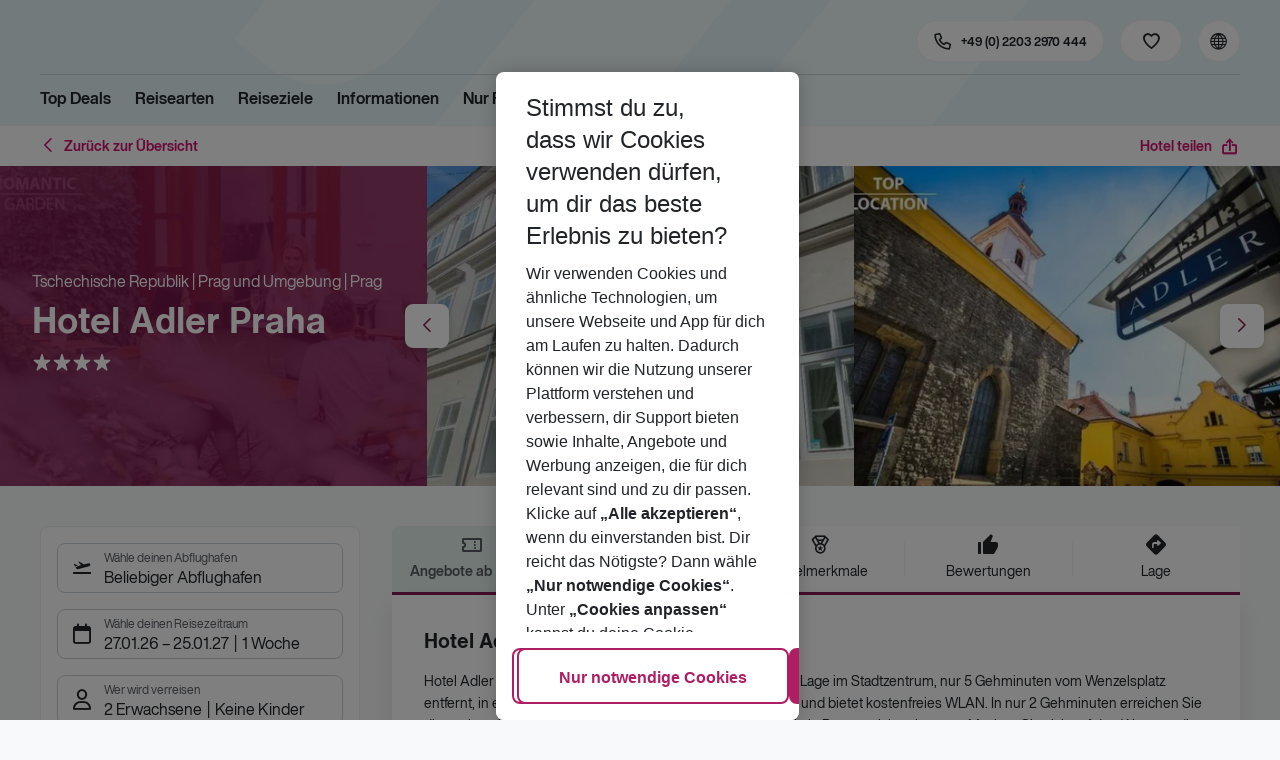

--- FILE ---
content_type: text/html; charset=utf-8
request_url: https://holidays.eurowings.com/de-de/hotel/alle-regionen/tschechische-republik/prag-umgebung/hotel-adler-praha-76078
body_size: 45348
content:
<!DOCTYPE html><html class="theme-default" lang="de-de"><head><meta charSet="utf-8" data-next-head=""/><meta name="viewport" content="width=device-width, initial-scale=1, shrink-to-fit=no" data-next-head=""/><link rel="prefetch" href="/api/tokens" as="fetch" data-next-head=""/><link rel="apple-touch-icon" sizes="180x180" href="/_next/static/media/apple-touch-icon.dbc6b677.png?v=1" data-next-head=""/><link rel="icon" type="image/png" sizes="32x32" href="/_next/static/media/favicon-32x32.0bd95736.png?v=1" data-next-head=""/><meta name="apple-mobile-web-app-title" content="Eurowings Holidays" data-next-head=""/><meta name="application-name" content="Eurowings Holidays" data-next-head=""/><meta name="theme-color" content="#ffffff" data-next-head=""/><title data-next-head="">Hotel Adler Praha | Eurowings Holidays</title><meta property="og:title" content="Hotel Adler Praha | Eurowings Holidays" data-next-head=""/><meta property="og:image:width" content="1200" data-next-head=""/><meta property="og:image:height" content="630" data-next-head=""/><meta name="robots" content="index,follow" data-next-head=""/><link rel="canonical" href="https://holidays.eurowings.com/de-de/hotel/alle-regionen/tschechische-republik/prag/hotel-adler-praha-76078" data-next-head=""/><meta name="og:image" content="https://images.prod.eurowings.cloud.fcse.io/0x7jBTGKgpqxin0x7JncE-a3nNI=/1200x630/eurowingsholidays.wavecdn.net%2Ficmphotels%2Fhlx%2F960_638%2F1690195491_HTB_362630_362630a_hb_a_021.jpg" data-next-head=""/><link rel="preload" as="script" href="https://cdn.cookielaw.org/scripttemplates/otSDKStub.js"/><link data-next-font="" rel="preconnect" href="/" crossorigin="anonymous"/><script id="initilize-consent-sdp" type="text/javascript" data-nscript="beforeInteractive">
window.dataLayer = window.dataLayer || [];
function gtag() {
    dataLayer.push(arguments);
}

// set „denied" as default for both ad and analytics storage, as well as ad_user_data and ad_personalization,
gtag("consent", "default", {
    ad_user_data: "denied",
    ad_personalization: "denied",
    ad_storage: "denied",
    analytics_storage: "denied",
    wait_for_update: 500 // milliseconds to wait for update
});

// Enable ads data redaction by default [optional]
gtag("set", "ads_data_redaction", true);

window.uetq = window.uetq || [];
window.uetq.push('consent', 'default', {
  'ad_storage': 'denied'
});
</script><script id="one-trust" type="text/javascript" data-nscript="beforeInteractive">
function showAcceptAllButton(){
  const button = document.getElementById("accept-recommended-btn-handler");
  button.style.display = "inline-block";
}

function focusNavigationLogo() {
  const logoLink = document.querySelector('.Logo_root_m5WDg');
  let targetElement = null;
  if (logoLink && logoLink.offsetParent !== null) {
    targetElement = logoLink;
  }
  if (targetElement) {
    // Use multiple approaches for Safari compatibility
    const setFocus = () => {
      try {
        // Force focus and scroll into view
        targetElement.focus({ preventScroll: false });

        // Ensure the element is in viewport for Safari
        targetElement.scrollIntoView({
          behavior: 'instant',
          block: 'nearest',
          inline: 'nearest'
        });

        // Create announcement for screen readers
        const announcement = 'Eurowings Holidays logo';

        // Create a live region announcement
        const liveRegion = document.createElement('div');
        liveRegion.setAttribute('aria-live', 'polite');
        liveRegion.setAttribute('aria-atomic', 'true');
        liveRegion.style.position = 'absolute';
        liveRegion.style.left = '-10000px';
        liveRegion.style.width = '1px';
        liveRegion.style.height = '1px';
        liveRegion.style.overflow = 'hidden';

        document.body.appendChild(liveRegion);

        // Announce after a brief delay to ensure screen reader picks it up
        setTimeout(() => {
          liveRegion.textContent = announcement;

          // Clean up after announcement
          setTimeout(() => {
            if (liveRegion.parentNode) {
              liveRegion.parentNode.removeChild(liveRegion);
            }
          }, 1000);
        }, 100);
      } catch (error) {
        console.warn('Failed to focus navigation element:', error);
      }
    };

    // Use requestAnimationFrame for better Safari compatibility
    // This ensures the focus is set in the next frame after any DOM changes
    requestAnimationFrame(() => {
      setFocus();
    });
  }
}

let optanonFirstLoad = true;
function OptanonWrapper() {
  // -------- Design changes not possible in CSS ---------

  // ---- START: Move PC button

  // Move accept all pref center button
  const button = document.getElementById('accept-recommended-btn-handler');
  const target = document.querySelector('#onetrust-pc-sdk .ot-btn-container');

  // Hide, move, then show
  button.style.visibility = 'hidden'; // Hide the button instantly
  target.appendChild(button); // Move it to the new container

  // Use requestAnimationFrame for smooth rendering
  requestAnimationFrame(() => {
    button.style.visibility = 'visible'; // Show it immediately
  });

  // ---- END: Move PC button

  // -------- Consent propagation ---------

  // consent groups
  let analyticsGroupId = "C0002";
  let personalisationGroupId = "C0003";
  let advertisingGroupId = "C0004";

  if (optanonFirstLoad) {
    const initialClosedPageList = [
      '/de-de/datenschutz', 
      '/en-de/privacy', 
      '/de-de/impressum', 
      '/en-de/imprint', 
      '/de-de/cookie-richtlinie', 
      '/en-de/cookie-policy'
    ]

    // There is no need to show the banner on legal pages, so close it if opened 1st time on these pages
    // we hide the banner right after it is available, so user does not see it
    const path = window.location.pathname
    if (initialClosedPageList.some(page => path.startsWith(page))) {
      setTimeout(() => {
        OneTrust.Close()
      }, 100)
    }
    // Add event listeners to each checkbox in the preference center

    // Advertising - check all boxes
    document.getElementById("ot-group-id-" + advertisingGroupId).addEventListener("click", (event) => {
      showAcceptAllButton()

      if(document.getElementById("ot-group-id-" + advertisingGroupId).checked){
        if(!document.getElementById("ot-group-id-" + analyticsGroupId).checked){
          document.getElementById("ot-group-id-" + analyticsGroupId).click()
        }
        if(!document.getElementById("ot-group-id-" + personalisationGroupId).checked){
          document.getElementById("ot-group-id-" + personalisationGroupId).click()
        }

      }
    })

    // Personalisation - check analytics
    document.getElementById("ot-group-id-" + personalisationGroupId).addEventListener("click", (event) => {
      showAcceptAllButton()

      if(document.getElementById("ot-group-id-" + personalisationGroupId).checked){
        if(!document.getElementById("ot-group-id-" + analyticsGroupId).checked){
          document.getElementById("ot-group-id-" + analyticsGroupId).click()
        }
      } else if (document.getElementById("ot-group-id-" + advertisingGroupId).checked) {
        document.getElementById("ot-group-id-" + advertisingGroupId).click()
      }
    })

    // Analytics - when uncheck, then uncheck others
    document.getElementById("ot-group-id-" + analyticsGroupId).addEventListener("click", (event) => {
      showAcceptAllButton()

      if (!document.getElementById("ot-group-id-" + analyticsGroupId).checked) {
        if (document.getElementById("ot-group-id-" + advertisingGroupId).checked) {
          document.getElementById("ot-group-id-" + advertisingGroupId).click()
        }
        if (document.getElementById("ot-group-id-" + personalisationGroupId).checked) {
          document.getElementById("ot-group-id-" + personalisationGroupId).click()
        }
      }
    });

    optanonFirstLoad = false;
  }

  // Focus on navigation logo after consent dismissal
  // Listen for OneTrust banner close events
  document.addEventListener('click', function(event) {
    // Check if the clicked element is an accept/close button
    if (event.target.id === 'onetrust-accept-btn-handler' ||
      event.target.id === 'onetrust-reject-all-handler' ||
      event.target.id === 'accept-recommended-btn-handler' ||
      event.target.classList.contains('save-preference-btn-handler')
    ) {
      focusNavigationLogo();
    }
  });

  // Also listen for the banner close button
  const closeButton = document.querySelector('#onetrust-banner-sdk .onetrust-close-btn-handler');
  if (closeButton) {
    closeButton.addEventListener('click', function() {
      focusNavigationLogo();
    });
  }

  // Add event listener to the OneTrust consent status change
  if (
    typeof OneTrust !== 'undefined' &&
    OneTrust !== null &&
    typeof OneTrust.OnConsentChanged === 'function' &&
    OneTrust.OnConsentChanged !== null
  ) {
    OneTrust.OnConsentChanged(() => {
      const activeGroups = OnetrustActiveGroups;
      const consentStatusEvent = new CustomEvent('ConsentStatusChanged', {
        detail: { activeGroups: activeGroups },
      });
      document.dispatchEvent(consentStatusEvent);
    });
  }
}

document.addEventListener('DOMContentLoaded', () => {
  setTimeout(() => {
    const changeCookieSettingsLink = document.querySelector('button[data-type=one-trust-trigger]');
    changeCookieSettingsLink && changeCookieSettingsLink.addEventListener('click', () => {
      const pcDiv = document.querySelector("#onetrust-pc-sdk");

      if (pcDiv) {
        let pcObserver = new MutationObserver(() => {
          if (getComputedStyle(pcDiv).display !== "none") {
            console.log("Div is now visible!");

            // Show the accept all button
            showAcceptAllButton();

            // Trigger a resize event to handle button sizing
            window.dispatchEvent(new Event("resize"));
            pcObserver.disconnect();
          }
        });
        pcObserver.observe(pcDiv, { attributes: true, attributeFilter: ["style"] });
        OneTrust.ToggleInfoDisplay();
      } else {
        OneTrust.ToggleInfoDisplay();
      }
    });
  }, 3000);
});
</script><link rel="preload" href="/_next/static/css/1357380b62e32a5b.css" as="style"/><link rel="stylesheet" href="/_next/static/css/1357380b62e32a5b.css" data-n-g=""/><link rel="preload" href="/_next/static/css/ef46db3751d8e999.css" as="style"/><link rel="stylesheet" href="/_next/static/css/ef46db3751d8e999.css"/><link rel="preload" href="/_next/static/css/f2d82d8f8d3a5786.css" as="style"/><link rel="stylesheet" href="/_next/static/css/f2d82d8f8d3a5786.css" data-n-p=""/><link rel="preload" href="/_next/static/css/9bd2b865a8f317cf.css" as="style"/><link rel="stylesheet" href="/_next/static/css/9bd2b865a8f317cf.css" data-n-p=""/><link rel="preload" href="/_next/static/css/91c21a21829847db.css" as="style"/><link rel="stylesheet" href="/_next/static/css/91c21a21829847db.css"/><link rel="preload" href="/_next/static/css/986108463412a1ff.css" as="style"/><link rel="stylesheet" href="/_next/static/css/986108463412a1ff.css" data-n-p=""/><link rel="preload" href="/_next/static/css/c5588444c00e79df.css" as="style"/><link rel="stylesheet" href="/_next/static/css/c5588444c00e79df.css" data-n-p=""/><link rel="preload" href="/_next/static/css/8907020662f784ad.css" as="style"/><link rel="stylesheet" href="/_next/static/css/8907020662f784ad.css"/><link rel="preload" href="/_next/static/css/9e4351353b67855d.css" as="style"/><link rel="stylesheet" href="/_next/static/css/9e4351353b67855d.css"/><link rel="preload" href="/_next/static/css/f9daeae76ffe66dd.css" as="style"/><link rel="stylesheet" href="/_next/static/css/f9daeae76ffe66dd.css"/><link rel="preload" href="/_next/static/css/c00b48a0a92f4133.css" as="style"/><link rel="stylesheet" href="/_next/static/css/c00b48a0a92f4133.css"/><link rel="preload" href="/_next/static/css/6e340f722fea0990.css" as="style"/><link rel="stylesheet" href="/_next/static/css/6e340f722fea0990.css"/><link rel="preload" href="/_next/static/css/ef517c3df42b0015.css" as="style"/><link rel="stylesheet" href="/_next/static/css/ef517c3df42b0015.css"/><link rel="preload" href="/_next/static/css/3e874e0bc990d78d.css" as="style"/><link rel="stylesheet" href="/_next/static/css/3e874e0bc990d78d.css"/><link rel="preload" href="/_next/static/css/d8e31041a557d7d1.css" as="style"/><link rel="stylesheet" href="/_next/static/css/d8e31041a557d7d1.css"/><link rel="preload" href="/_next/static/css/e606ec1ca2faf67d.css" as="style"/><link rel="stylesheet" href="/_next/static/css/e606ec1ca2faf67d.css"/><link rel="preload" href="/_next/static/css/150ae53e5de90686.css" as="style"/><link rel="stylesheet" href="/_next/static/css/150ae53e5de90686.css"/><link rel="preload" href="/_next/static/css/2440247eb97eb348.css" as="style"/><link rel="stylesheet" href="/_next/static/css/2440247eb97eb348.css"/><link rel="preload" href="/_next/static/css/144288ccb1f62791.css" as="style"/><link rel="stylesheet" href="/_next/static/css/144288ccb1f62791.css"/><link rel="preload" href="/_next/static/css/e6c5e8a1f8716648.css" as="style"/><link rel="stylesheet" href="/_next/static/css/e6c5e8a1f8716648.css"/><link rel="preload" href="/_next/static/css/f16430250b7cf3df.css" as="style"/><link rel="stylesheet" href="/_next/static/css/f16430250b7cf3df.css"/><link rel="preload" href="/_next/static/css/5392e611c4f5dcf9.css" as="style"/><link rel="stylesheet" href="/_next/static/css/5392e611c4f5dcf9.css"/><link rel="preload" href="/_next/static/css/df0c2421b1f4a367.css" as="style"/><link rel="stylesheet" href="/_next/static/css/df0c2421b1f4a367.css"/><link rel="preload" href="/_next/static/css/94a42b6e71da02cc.css" as="style"/><link rel="stylesheet" href="/_next/static/css/94a42b6e71da02cc.css"/><link rel="preload" href="/_next/static/css/f1a308557e0799fb.css" as="style"/><link rel="stylesheet" href="/_next/static/css/f1a308557e0799fb.css"/><noscript data-n-css=""></noscript><script defer="" nomodule="" src="/_next/static/chunks/polyfills-42372ed130431b0a.js"></script><script type="text/javascript" src="https://cdn.cookielaw.org/scripttemplates/otSDKStub.js" data-domain-script="0199513a-65e9-77fa-bcdf-8415355d3351" data-document-language="true" defer="" data-nscript="beforeInteractive"></script><script defer="" src="/_next/static/chunks/9904-1d02041e603cbd73.js"></script><script defer="" src="/_next/static/chunks/4397.060107b97f281aba.js"></script><script defer="" src="/_next/static/chunks/i18n-de.a2763f3b412a9277.js"></script><script defer="" src="/_next/static/chunks/2806.7920b1c9426479a2.js"></script><script defer="" src="/_next/static/chunks/2032-e7899616bab8d2c0.js"></script><script defer="" src="/_next/static/chunks/2168.cec5b9b35c758494.js"></script><script defer="" src="/_next/static/chunks/4635.036eaab3b8460108.js"></script><script defer="" src="/_next/static/chunks/9400.f0a7807f5d55ec39.js"></script><script defer="" src="/_next/static/chunks/6375.6aafc7ea97641cd6.js"></script><script defer="" src="/_next/static/chunks/9526.bca5734666e4411c.js"></script><script defer="" src="/_next/static/chunks/3537.4a03a4010f9fb430.js"></script><script defer="" src="/_next/static/chunks/126.29a00213441a776f.js"></script><script defer="" src="/_next/static/chunks/3266.dcc958a860898818.js"></script><script defer="" src="/_next/static/chunks/7368.840e3d96620481d1.js"></script><script defer="" src="/_next/static/chunks/4514.b9ed05d50cc8628e.js"></script><script defer="" src="/_next/static/chunks/3636.c6ce27d0fc49b43f.js"></script><script src="/_next/static/chunks/webpack-6dae103655cfcc53.js" defer=""></script><script src="/_next/static/chunks/framework-4875da48259dc34c.js" defer=""></script><script src="/_next/static/chunks/main-920e6ff7084f0778.js" defer=""></script><script src="/_next/static/chunks/pages/_app-cede1821426c027f.js" defer=""></script><script src="/_next/static/chunks/6582a58b-f1d91b623e4229c6.js" defer=""></script><script src="/_next/static/chunks/fa92ebd6-1e98b920fcb9ebd1.js" defer=""></script><script src="/_next/static/chunks/acefc3e9-6b50b141d26fbd4e.js" defer=""></script><script src="/_next/static/chunks/3b043437-b268ec2c89f2d885.js" defer=""></script><script src="/_next/static/chunks/0ee88441-e4e5bb87b4f614d8.js" defer=""></script><script src="/_next/static/chunks/1157-3b796fdc32749510.js" defer=""></script><script src="/_next/static/chunks/4657-b941db19e4953cbe.js" defer=""></script><script src="/_next/static/chunks/2037-11aa0001dd432a87.js" defer=""></script><script src="/_next/static/chunks/428-9dc3f87eb60f8c9e.js" defer=""></script><script src="/_next/static/chunks/9337-bc90e01983603e2f.js" defer=""></script><script src="/_next/static/chunks/7647-5ff96fd8de33e1ac.js" defer=""></script><script src="/_next/static/chunks/5810-3137d638fa6bdb20.js" defer=""></script><script src="/_next/static/chunks/9903-6328e80557df9014.js" defer=""></script><script src="/_next/static/chunks/3216-54512e4671f024c9.js" defer=""></script><script src="/_next/static/chunks/7748-9a8915be8412a1f8.js" defer=""></script><script src="/_next/static/chunks/9536-7ea444d785e609c3.js" defer=""></script><script src="/_next/static/chunks/5193-f583d19a37ebbb04.js" defer=""></script><script src="/_next/static/chunks/8586-fa482f0c9f1e19e8.js" defer=""></script><script src="/_next/static/chunks/9044-28611a7446fe9ee8.js" defer=""></script><script src="/_next/static/chunks/7231-4d358b9194f80793.js" defer=""></script><script src="/_next/static/chunks/1510-ddf6a63db76f13c6.js" defer=""></script><script src="/_next/static/chunks/2583-8bcbb3ba91b7d135.js" defer=""></script><script src="/_next/static/chunks/892-b4a0aafac4704ffe.js" defer=""></script><script src="/_next/static/chunks/3090-f96bf64492be96b3.js" defer=""></script><script src="/_next/static/chunks/2570-f804bebb95d53e8a.js" defer=""></script><script src="/_next/static/chunks/2697-49f7b2efeda78e2f.js" defer=""></script><script src="/_next/static/chunks/5039-5455b2707f121049.js" defer=""></script><script src="/_next/static/chunks/3330-c01a165f014c57a8.js" defer=""></script><script src="/_next/static/chunks/pages/%5Bdevice%5D/hotel/%5B%5B...slugs%5D%5D-fcef49ee3dc73a5c.js" defer=""></script><script src="/_next/static/1Zpp-ko-w4oidMYrQdfB0/_buildManifest.js" defer=""></script><script src="/_next/static/1Zpp-ko-w4oidMYrQdfB0/_ssgManifest.js" defer=""></script></head><body><div id="__next"><noscript><style type="text/css">
          img[data-cmp-lazy-image] {
            opacity: 1 !important;
          }
        </style></noscript><div class="Application_container__CkwxD"><div class=""><div><div class="Header"><div><header class="Header_root__GGv73"><div class="Header_top__ui0P4"><div class="Header_container__Tf41j Grid_containerFluidLg__DiGU2"><a class="Logo_root__m5WDg Header_logo__L4o_T Logo_hasBacklink__pVvP_" aria-label="Zur Startseite" href="/de-de"><span class="LogoInlineSVG_root___ce3j"><span class="LogoInlineSVG_img__CGoQf" aria-label="Travel platform kickstart"></span></span></a><div class="Header_navWrapper__TZ6FL"><div class="Header_nav__Rjx7F"><div class="Header_navContainer__dc8aJ"><div class="Header_cmsWrapper__Ao2M0"><div class="HeaderNavigation"><div><div style="visibility:hidden;width:0;height:0"></div><nav aria-label="Hauptmenü"><ul class="HeaderNavigation_list__OJboC"><li class="HeaderNavigation_item__0gSdI"><a class="Link_root__vfTCv HeaderNavigation_itemLink__gyf6Q" href="/de-de/top-deals">Top Deals</a></li><li class="HeaderNavigation_item__0gSdI"><button class="HeaderNavigation_itemLink__gyf6Q HeaderNavigation_hasSub__Qmk1O">Reisearten</button><div class="HeaderNavigation_popup__8donI"><div class="HeaderNavigation_overlay__A4B1P"></div><div class="Grid_containerFluidLg__DiGU2"><div class="HeaderNavigation_section__8Kaiw"><div class="Link_root__vfTCv HeaderNavigation_subSection__Vu4JU"><span class="HeaderNavigation_subSectionLabel__CvCTw"></span></div><div class="HeaderNavigation_columns__jJ2z5"><ul class="HeaderNavigation_column__lNKQ8"><li class="HeaderNavigation_subItem__MNKQE"><span class="HeaderNavigation_subLink__lwcZF HeaderNavigation_is-highlight__hmmoT">Last Minute</span></li><li class="HeaderNavigation_subItem__MNKQE"><a class="Link_root__vfTCv HeaderNavigation_subLink__lwcZF" href="/de-de/last-minute/spanien/fuerteventura.html">Fuerteventura<span class="HeaderNavigation_subLinkIcon__9kkPI icon-short-arrow-right"></span></a></li><li class="HeaderNavigation_subItem__MNKQE"><a class="Link_root__vfTCv HeaderNavigation_subLink__lwcZF" href="/de-de/last-minute/spanien/gran-canaria.html">Gran Canaria<span class="HeaderNavigation_subLinkIcon__9kkPI icon-short-arrow-right"></span></a></li><li class="HeaderNavigation_subItem__MNKQE"><a class="Link_root__vfTCv HeaderNavigation_subLink__lwcZF" href="/de-de/last-minute/portugal/madeira.html">Madeira<span class="HeaderNavigation_subLinkIcon__9kkPI icon-short-arrow-right"></span></a></li><li class="HeaderNavigation_subItem__MNKQE"><a class="Link_root__vfTCv HeaderNavigation_subLink__lwcZF" href="/de-de/last-minute/spanien/mallorca.html">Mallorca<span class="HeaderNavigation_subLinkIcon__9kkPI icon-short-arrow-right"></span></a></li><li class="HeaderNavigation_subItem__MNKQE"><a class="Link_root__vfTCv HeaderNavigation_subLink__lwcZF" href="/de-de/last-minute/zypern.html">Zypern<span class="HeaderNavigation_subLinkIcon__9kkPI icon-short-arrow-right"></span></a></li><li class="HeaderNavigation_subItem__MNKQE"><a class="Link_root__vfTCv HeaderNavigation_subLink__lwcZF" href="/de-de/last-minute">Mehr Last-Minute-Reisen<span class="HeaderNavigation_subLinkIcon__9kkPI icon-short-arrow-right"></span></a></li></ul><ul class="HeaderNavigation_column__lNKQ8"><li class="HeaderNavigation_subItem__MNKQE"><span class="HeaderNavigation_subLink__lwcZF HeaderNavigation_is-highlight__hmmoT">All Inclusive</span></li><li class="HeaderNavigation_subItem__MNKQE"><a class="Link_root__vfTCv HeaderNavigation_subLink__lwcZF" href="/de-de/search?nodes=151234&amp;boardCodes=GT06-AI%2CGT06-AIU%2CGT06-AIR&amp;gl.group=151234">Ägypten<span class="HeaderNavigation_subLinkIcon__9kkPI icon-short-arrow-right"></span></a></li><li class="HeaderNavigation_subItem__MNKQE"><a class="Link_root__vfTCv HeaderNavigation_subLink__lwcZF" href="/de-de/search?nodes=2486576&amp;boardCodes=GT06-AI%2CGT06-AIU%2CGT06-AIR&amp;gl.group=2486576">Bulgarien<span class="HeaderNavigation_subLinkIcon__9kkPI icon-short-arrow-right"></span></a></li><li class="HeaderNavigation_subItem__MNKQE"><a class="Link_root__vfTCv HeaderNavigation_subLink__lwcZF" href="/de-de/search?nodes=151314&amp;boardCodes=GT06-AI%2CGT06-AIU%2CGT06-AIR&amp;gl.group=151314">Griechenland<span class="HeaderNavigation_subLinkIcon__9kkPI icon-short-arrow-right"></span></a></li><li class="HeaderNavigation_subItem__MNKQE"><a class="Link_root__vfTCv HeaderNavigation_subLink__lwcZF" href="/de-de/search?nodes=69220&amp;boardCodes=GT06-AI%2CGT06-AIU%2CGT06-AIR&amp;gl.group=151609">Mallorca<span class="HeaderNavigation_subLinkIcon__9kkPI icon-short-arrow-right"></span></a></li><li class="HeaderNavigation_subItem__MNKQE"><a class="Link_root__vfTCv HeaderNavigation_subLink__lwcZF" href="/de-de/search?nodes=178787&amp;boardCodes=GT06-AI%2CGT06-AIU%2CGT06-AIR&amp;gl.group=178787">Türkei<span class="HeaderNavigation_subLinkIcon__9kkPI icon-short-arrow-right"></span></a></li><li class="HeaderNavigation_subItem__MNKQE"><a class="Link_root__vfTCv HeaderNavigation_subLink__lwcZF" href="/de-de/all-inclusive-urlaub">Mehr All-Inclusive-Reisen<span class="HeaderNavigation_subLinkIcon__9kkPI icon-short-arrow-right"></span></a></li></ul><ul class="HeaderNavigation_column__lNKQ8"><li class="HeaderNavigation_subItem__MNKQE"><span class="HeaderNavigation_subLink__lwcZF HeaderNavigation_is-highlight__hmmoT">Städtereisen</span></li><li class="HeaderNavigation_subItem__MNKQE"><a class="Link_root__vfTCv HeaderNavigation_subLink__lwcZF" href="/de-de/staedtereisen/spanien/barcelona.html">Barcelona<span class="HeaderNavigation_subLinkIcon__9kkPI icon-short-arrow-right"></span></a></li><li class="HeaderNavigation_subItem__MNKQE"><a class="Link_root__vfTCv HeaderNavigation_subLink__lwcZF" href="/de-de/staedtereisen/ungarn/budapest.html">Budapest<span class="HeaderNavigation_subLinkIcon__9kkPI icon-short-arrow-right"></span></a></li><li class="HeaderNavigation_subItem__MNKQE"><a class="Link_root__vfTCv HeaderNavigation_subLink__lwcZF" href="/de-de/staedtereisen/daenemark/kopenhagen.html">Kopenhagen<span class="HeaderNavigation_subLinkIcon__9kkPI icon-short-arrow-right"></span></a></li><li class="HeaderNavigation_subItem__MNKQE"><a class="Link_root__vfTCv HeaderNavigation_subLink__lwcZF" href="/de-de/staedtereisen/grossbritannien/london.html">London<span class="HeaderNavigation_subLinkIcon__9kkPI icon-short-arrow-right"></span></a></li><li class="HeaderNavigation_subItem__MNKQE"><a class="Link_root__vfTCv HeaderNavigation_subLink__lwcZF" href="/de-de/staedtereisen/tschechische-republik/prag.html">Prag<span class="HeaderNavigation_subLinkIcon__9kkPI icon-short-arrow-right"></span></a></li><li class="HeaderNavigation_subItem__MNKQE"><a class="Link_root__vfTCv HeaderNavigation_subLink__lwcZF" href="/de-de/staedtereisen">Mehr Städtereisen<span class="HeaderNavigation_subLinkIcon__9kkPI icon-short-arrow-right"></span></a></li></ul><ul class="HeaderNavigation_column__lNKQ8"><li class="HeaderNavigation_subItem__MNKQE"><span class="HeaderNavigation_subLink__lwcZF HeaderNavigation_is-highlight__hmmoT">Weitere Reisearten</span></li><li class="HeaderNavigation_subItem__MNKQE"><a class="Link_root__vfTCv HeaderNavigation_subLink__lwcZF" href="/de-de/adults-only-hotels">Adults Only<span class="HeaderNavigation_subLinkIcon__9kkPI icon-short-arrow-right"></span></a></li><li class="HeaderNavigation_subItem__MNKQE"><a class="Link_root__vfTCv HeaderNavigation_subLink__lwcZF" href="/de-de/familienurlaub">Familienurlaub<span class="HeaderNavigation_subLinkIcon__9kkPI icon-short-arrow-right"></span></a></li><li class="HeaderNavigation_subItem__MNKQE"><a class="Link_root__vfTCv HeaderNavigation_subLink__lwcZF" href="/de-de/strandurlaub">Strandurlaub<span class="HeaderNavigation_subLinkIcon__9kkPI icon-short-arrow-right"></span></a></li><li class="HeaderNavigation_subItem__MNKQE"><a class="Link_root__vfTCv HeaderNavigation_subLink__lwcZF" href="/de-de/wellnessurlaub">Wellnessurlaub<span class="HeaderNavigation_subLinkIcon__9kkPI icon-short-arrow-right"></span></a></li><li class="HeaderNavigation_subItem__MNKQE"><a class="Link_root__vfTCv HeaderNavigation_subLink__lwcZF" href="/de-de/workation">Workation<span class="HeaderNavigation_subLinkIcon__9kkPI icon-short-arrow-right"></span></a></li></ul></div></div></div><button class="HeaderNavigation_popupCloser__udp4_"><span class="icon-close"></span></button></div></li><li class="HeaderNavigation_item__0gSdI"><button class="HeaderNavigation_itemLink__gyf6Q HeaderNavigation_hasSub__Qmk1O">Reiseziele</button><div class="HeaderNavigation_popup__8donI"><div class="HeaderNavigation_overlay__A4B1P"></div><div class="Grid_containerFluidLg__DiGU2"><div class="HeaderNavigation_section__8Kaiw"><div class="Link_root__vfTCv HeaderNavigation_subSection__Vu4JU"><span class="HeaderNavigation_subSectionLabel__CvCTw"></span></div><div class="HeaderNavigation_columns__jJ2z5"><ul class="HeaderNavigation_column__lNKQ8"><li class="HeaderNavigation_subItem__MNKQE"><span class="HeaderNavigation_subLink__lwcZF HeaderNavigation_is-highlight__hmmoT">Top Länder</span></li><li class="HeaderNavigation_subItem__MNKQE"><a class="Link_root__vfTCv HeaderNavigation_subLink__lwcZF" href="/de-de/pauschalreisen/emirate.html">Emirate<span class="HeaderNavigation_subLinkIcon__9kkPI icon-short-arrow-right"></span></a></li><li class="HeaderNavigation_subItem__MNKQE"><a class="Link_root__vfTCv HeaderNavigation_subLink__lwcZF" href="/de-de/pauschalreisen/griechenland.html">Griechenland<span class="HeaderNavigation_subLinkIcon__9kkPI icon-short-arrow-right"></span></a></li><li class="HeaderNavigation_subItem__MNKQE"><a class="Link_root__vfTCv HeaderNavigation_subLink__lwcZF" href="/de-de/pauschalreisen/italien.html">Italien<span class="HeaderNavigation_subLinkIcon__9kkPI icon-short-arrow-right"></span></a></li><li class="HeaderNavigation_subItem__MNKQE"><a class="Link_root__vfTCv HeaderNavigation_subLink__lwcZF" href="/de-de/pauschalreisen/portugal.html">Portugal<span class="HeaderNavigation_subLinkIcon__9kkPI icon-short-arrow-right"></span></a></li><li class="HeaderNavigation_subItem__MNKQE"><a class="Link_root__vfTCv HeaderNavigation_subLink__lwcZF" href="/de-de/pauschalreisen/spanien.html">Spanien<span class="HeaderNavigation_subLinkIcon__9kkPI icon-short-arrow-right"></span></a></li><li class="HeaderNavigation_subItem__MNKQE"><a class="Link_root__vfTCv HeaderNavigation_subLink__lwcZF" href="/de-de/search">Alle Länder<span class="HeaderNavigation_subLinkIcon__9kkPI icon-short-arrow-right"></span></a></li></ul><ul class="HeaderNavigation_column__lNKQ8"><li class="HeaderNavigation_subItem__MNKQE"><span class="HeaderNavigation_subLink__lwcZF HeaderNavigation_is-highlight__hmmoT">Top Städte</span></li><li class="HeaderNavigation_subItem__MNKQE"><a class="Link_root__vfTCv HeaderNavigation_subLink__lwcZF" href="/de-de/staedtereisen/spanien/barcelona.html">Barcelona<span class="HeaderNavigation_subLinkIcon__9kkPI icon-short-arrow-right"></span></a></li><li class="HeaderNavigation_subItem__MNKQE"><a class="Link_root__vfTCv HeaderNavigation_subLink__lwcZF" href="/de-de/staedtereisen/portugal/lissabon.html">Lissabon<span class="HeaderNavigation_subLinkIcon__9kkPI icon-short-arrow-right"></span></a></li><li class="HeaderNavigation_subItem__MNKQE"><a class="Link_root__vfTCv HeaderNavigation_subLink__lwcZF" href="/de-de/staedtereisen/grossbritannien/london.html">London<span class="HeaderNavigation_subLinkIcon__9kkPI icon-short-arrow-right"></span></a></li><li class="HeaderNavigation_subItem__MNKQE"><a class="Link_root__vfTCv HeaderNavigation_subLink__lwcZF" href="/de-de/staedtereisen/schweden/stockholm.html">Stockholm<span class="HeaderNavigation_subLinkIcon__9kkPI icon-short-arrow-right"></span></a></li><li class="HeaderNavigation_subItem__MNKQE"><a class="Link_root__vfTCv HeaderNavigation_subLink__lwcZF" href="/de-de/staedtereisen/oesterreich/wien.html">Wien<span class="HeaderNavigation_subLinkIcon__9kkPI icon-short-arrow-right"></span></a></li><li class="HeaderNavigation_subItem__MNKQE"><a class="Link_root__vfTCv HeaderNavigation_subLink__lwcZF" href="/de-de/search?nodes=68252.4343690.151268.68343.68344.68345.68346.68347.68348.68351.68353.68354.68355.4343716.3795339.68400.68412.151310.68437.151388.68617.114420.68737.68666.68683.68739.68694.68745.68752.151458.68819.68838.68890.151513.151515.4343723.68965.68975.151543.69018.69037.151573.68584.151576.151579.69102.69132.114497.69092.69131.151615.114521.69099.69152.151705.151743.455066.69429">Alle Städte<span class="HeaderNavigation_subLinkIcon__9kkPI icon-short-arrow-right"></span></a></li></ul><ul class="HeaderNavigation_column__lNKQ8"><li class="HeaderNavigation_subItem__MNKQE"><span class="HeaderNavigation_subLink__lwcZF HeaderNavigation_is-highlight__hmmoT">Regionen &amp; Inseln</span></li><li class="HeaderNavigation_subItem__MNKQE"><a class="Link_root__vfTCv HeaderNavigation_subLink__lwcZF" href="/de-de/pauschalreisen/griechenland/kreta.html">Kreta<span class="HeaderNavigation_subLinkIcon__9kkPI icon-short-arrow-right"></span></a></li><li class="HeaderNavigation_subItem__MNKQE"><a class="Link_root__vfTCv HeaderNavigation_subLink__lwcZF" href="/de-de/urlaub/portugal/madeira.html">Madeira<span class="HeaderNavigation_subLinkIcon__9kkPI icon-short-arrow-right"></span></a></li><li class="HeaderNavigation_subItem__MNKQE"><a class="Link_root__vfTCv HeaderNavigation_subLink__lwcZF" href="/de-de/pauschalreisen/spanien/mallorca.html">Mallorca<span class="HeaderNavigation_subLinkIcon__9kkPI icon-short-arrow-right"></span></a></li><li class="HeaderNavigation_subItem__MNKQE"><a class="Link_root__vfTCv HeaderNavigation_subLink__lwcZF" href="/de-de/urlaub/italien/sizilien.html">Sizilien<span class="HeaderNavigation_subLinkIcon__9kkPI icon-short-arrow-right"></span></a></li><li class="HeaderNavigation_subItem__MNKQE"><a class="Link_root__vfTCv HeaderNavigation_subLink__lwcZF" href="/de-de/urlaub/spanien/teneriffa.html">Teneriffa<span class="HeaderNavigation_subLinkIcon__9kkPI icon-short-arrow-right"></span></a></li><li class="HeaderNavigation_subItem__MNKQE"><a class="Link_root__vfTCv HeaderNavigation_subLink__lwcZF" href="/de-de/search?nodes=837508.1157757.837509.4343692.4343691.2486576.318253.151784.4343710.475806.68403.151304.68444.341198.2486594.776651.2486595.68458.68469.68478.68489.68497.4343693.68507.2486598.201244.2486600.2486599.2486145.68633.2486606.2658455.151411.68651.4343686.2486201.68703.68720.68693.151374.2486597.3060376.68814.68834.2486593.151486.68164.151493.68213.151503.68989.3441871.69026.68562.2486573.4343717.69103.69114.151620.114500.280588.69155.69168.69210.2486416.2486587.69220.455075.69197.118706.69271.2486588.151685.286803.178787.69401.151767.151793">Alle Regionen &amp; Inseln<span class="HeaderNavigation_subLinkIcon__9kkPI icon-short-arrow-right"></span></a></li></ul><ul class="HeaderNavigation_column__lNKQ8"><li class="HeaderNavigation_subItem__MNKQE"><span class="HeaderNavigation_subLink__lwcZF HeaderNavigation_is-highlight__hmmoT">Fernreiseziele</span></li><li class="HeaderNavigation_subItem__MNKQE"><a class="Link_root__vfTCv HeaderNavigation_subLink__lwcZF" href="/de-de/pauschalreisen/karibische-inseln.html">Karibik<span class="HeaderNavigation_subLinkIcon__9kkPI icon-short-arrow-right"></span></a></li><li class="HeaderNavigation_subItem__MNKQE"><a class="Link_root__vfTCv HeaderNavigation_subLink__lwcZF" href="/de-de/pauschalreisen/malediven.html">Malediven<span class="HeaderNavigation_subLinkIcon__9kkPI icon-short-arrow-right"></span></a></li><li class="HeaderNavigation_subItem__MNKQE"><a class="Link_root__vfTCv HeaderNavigation_subLink__lwcZF" href="/de-de/pauschalreisen/mexiko.html">Mexiko<span class="HeaderNavigation_subLinkIcon__9kkPI icon-short-arrow-right"></span></a></li><li class="HeaderNavigation_subItem__MNKQE"><a class="Link_root__vfTCv HeaderNavigation_subLink__lwcZF" href="/de-de/staedtereisen/usa/new-york.html">New York<span class="HeaderNavigation_subLinkIcon__9kkPI icon-short-arrow-right"></span></a></li><li class="HeaderNavigation_subItem__MNKQE"><a class="Link_root__vfTCv HeaderNavigation_subLink__lwcZF" href="/de-de/pauschalreisen/seychellen.html">Seychellen<span class="HeaderNavigation_subLinkIcon__9kkPI icon-short-arrow-right"></span></a></li><li class="HeaderNavigation_subItem__MNKQE"><a class="Link_root__vfTCv HeaderNavigation_subLink__lwcZF" href="/de-de/search?nodes=151784.151458.2486597.3912259.151486.68213.151503.3880347.4343711.2486573.151679.2486588.151685.151745">Alle Fernreiseziele<span class="HeaderNavigation_subLinkIcon__9kkPI icon-short-arrow-right"></span></a></li></ul></div></div></div><button class="HeaderNavigation_popupCloser__udp4_"><span class="icon-close"></span></button></div></li><li class="HeaderNavigation_item__0gSdI"><button class="HeaderNavigation_itemLink__gyf6Q HeaderNavigation_hasSub__Qmk1O">Informationen</button><div class="HeaderNavigation_popup__8donI"><div class="HeaderNavigation_overlay__A4B1P"></div><div class="Grid_containerFluidLg__DiGU2"><div class="HeaderNavigation_section__8Kaiw"><div class="Link_root__vfTCv HeaderNavigation_subSection__Vu4JU"><span class="HeaderNavigation_subSectionLabel__CvCTw"></span></div><div class="HeaderNavigation_columns__jJ2z5"><ul class="HeaderNavigation_column__lNKQ8"><li class="HeaderNavigation_subItem__MNKQE"><span class="HeaderNavigation_subLink__lwcZF HeaderNavigation_is-highlight__hmmoT">Buchung &amp; Service</span></li><li class="HeaderNavigation_subItem__MNKQE"><a class="Link_root__vfTCv HeaderNavigation_subLink__lwcZF" href="/de-de/bestpreis">Bestpreisgarantie<span class="HeaderNavigation_subLinkIcon__9kkPI icon-short-arrow-right"></span></a></li><li class="HeaderNavigation_subItem__MNKQE"><a class="Link_root__vfTCv HeaderNavigation_subLink__lwcZF" href="/de-de/check-in">Check-in<span class="HeaderNavigation_subLinkIcon__9kkPI icon-short-arrow-right"></span></a></li><li class="HeaderNavigation_subItem__MNKQE"><a class="Link_root__vfTCv HeaderNavigation_subLink__lwcZF" href="/de-de/flexibel-buchen">Flexibles Buchen<span class="HeaderNavigation_subLinkIcon__9kkPI icon-short-arrow-right"></span></a></li><li class="HeaderNavigation_subItem__MNKQE"><a class="Link_root__vfTCv HeaderNavigation_subLink__lwcZF" href="/de-de/meilen-sammeln">Miles &amp; More<span class="HeaderNavigation_subLinkIcon__9kkPI icon-short-arrow-right"></span></a></li></ul><ul class="HeaderNavigation_column__lNKQ8"><li class="HeaderNavigation_subItem__MNKQE"><span class="HeaderNavigation_subLink__lwcZF HeaderNavigation_is-highlight__hmmoT">Hilfe &amp; Kontakt</span></li><li class="HeaderNavigation_subItem__MNKQE"><a class="Link_root__vfTCv HeaderNavigation_subLink__lwcZF" href="/de-de/agb">AGB<span class="HeaderNavigation_subLinkIcon__9kkPI icon-short-arrow-right"></span></a></li><li class="HeaderNavigation_subItem__MNKQE"><a class="Link_root__vfTCv HeaderNavigation_subLink__lwcZF" href="/de-de/barrierefreies-reisen">Barrierefreies Reisen<span class="HeaderNavigation_subLinkIcon__9kkPI icon-short-arrow-right"></span></a></li><li class="HeaderNavigation_subItem__MNKQE"><a class="Link_root__vfTCv HeaderNavigation_subLink__lwcZF" href="/de-de/faq">FAQ<span class="HeaderNavigation_subLinkIcon__9kkPI icon-short-arrow-right"></span></a></li><li class="HeaderNavigation_subItem__MNKQE"><a class="Link_root__vfTCv HeaderNavigation_subLink__lwcZF" href="/de-de/flugbeschraenkungen">Flugbeschränkungen<span class="HeaderNavigation_subLinkIcon__9kkPI icon-short-arrow-right"></span></a></li><li class="HeaderNavigation_subItem__MNKQE"><a class="Link_root__vfTCv HeaderNavigation_subLink__lwcZF" href="/de-de/hilfe-kontakt">Hilfe &amp; Kontakt<span class="HeaderNavigation_subLinkIcon__9kkPI icon-short-arrow-right"></span></a></li></ul><ul class="HeaderNavigation_column__lNKQ8"><li class="HeaderNavigation_subItem__MNKQE"><span class="HeaderNavigation_subLink__lwcZF HeaderNavigation_is-highlight__hmmoT">Reiseinspiration</span></li><li class="HeaderNavigation_subItem__MNKQE"><a class="Link_root__vfTCv HeaderNavigation_subLink__lwcZF" href="/de-de/newsletter-anmeldung">Newsletter<span class="HeaderNavigation_subLinkIcon__9kkPI icon-short-arrow-right"></span></a></li><li class="HeaderNavigation_subItem__MNKQE"><a class="Link_root__vfTCv HeaderNavigation_subLink__lwcZF" href="/de-de/reiseblog">Reiseblog<span class="HeaderNavigation_subLinkIcon__9kkPI icon-short-arrow-right"></span></a></li><li class="HeaderNavigation_subItem__MNKQE"><a class="Link_root__vfTCv HeaderNavigation_subLink__lwcZF" href="/de-de/reiseinspiration/reisemonate">Reisekalender<span class="HeaderNavigation_subLinkIcon__9kkPI icon-short-arrow-right"></span></a></li></ul></div></div></div><button class="HeaderNavigation_popupCloser__udp4_"><span class="icon-close"></span></button></div></li><li class="HeaderNavigation_item__0gSdI"><a class="Link_root__vfTCv HeaderNavigation_itemLink__gyf6Q HeaderNavigation_external__qgdO8" href="https://www.eurowings.com/de.html" target="_blank" rel="nofollow noopener noreferrer">Nur Flug buchen<span class="HeaderNavigation_itemLinkIcon__UMm_m icon-short-arrow-right"></span></a></li></ul></nav></div></div></div></div></div></div><div class="Hotline_root__gxkXz"><a class="Header_contactLink__2CFFH" href="tel: +4922032970444"><span class="Button_root__ZZRnD Header_contactLinkBtn__U29KH Button_white__T71Le Button_md___xfjS Button_has-icon__olWXJ Button_is-rounded__6syWo"><span class="Button_icon__L3Euq icon-phone" aria-hidden="true"></span><span class="Button_label__Hf78b"><span class="Header_contactLinkLabel__BxexJ">+49 (0) 2203 2970 444</span></span></span></a><div class="Hotline_popup__h7mlF"><div class="Hotline_content__5vrTl"><p><strong>Fragen zur Buchung deiner Pauschalreise?</strong> Finde Antworten in unseren <a href="/de-de/faq" target="_blank" rel="noopener">FAQs</a> oder kontaktiere uns unter:</p>
<p>Telefon: <a href="tel:00492203%2029%2070%20444" target="_blank" rel="noopener">+49 (0) 2203 29 70 444</a></p>
<p>E-Mail: <a href="mailto:service@eurowings-holidays.com" target="_blank" rel="noopener">service@eurowings-holidays.com</a></p>
<p>&rarr; Mo&ndash;Fr: 8:00&ndash;20:00 Uhr | Sa, So &amp; an Feiertagen: 10:00&ndash;18:00 Uhr | Heiligabend &amp; Silvester: 10:00-14:00 Uhr</p>
<p>&nbsp;</p>
<p><strong>Pauschalreise-Buchung get&auml;tigt? Bitte beachte Folgendes:</strong></p>
<p>Wenn du <strong>vor dem 22.04.2025 gebucht</strong> hast, wende dich bei Fragen an <a href="mailto:service.ewh@hlx.com" target="_blank" rel="noopener">service.ewh@hlx.com</a>.</p>
<p>Wenn du <strong>ab dem 22.04.2025 gebucht</strong> hast, wende dich bei Fragen an <a href="mailto:service@eurowings-holidays.com" target="_blank" rel="noopener">service@eurowings-holidays.com</a>.</p></div></div></div><a class="FavoritesIcon_root__D5KYL Header_favorites__0cAhI FavoritesIcon_is-0__3KdH5 FavoritesIcon_indicatorPosition-right__XF8U1" aria-label="Favoriten" href="/de-de/favorites"><span class="FavoritesIcon_indicator__Ugotd">0</span><div class="Button_root__ZZRnD FavoritesIcon_button__9Gsdk Header_favorites--button__Vhz_5 Button_white__T71Le Button_md___xfjS Header_favorites--button--md__fqrez Button_has-icon__olWXJ Button_is-rounded__6syWo"><span class="Button_icon__L3Euq FavoritesIcon_button--icon___0b23 Header_favorites--button--icon__jmG6V icon-heart-outlines" aria-hidden="true"></span><span class="Button_label__Hf78b"><span class="FavoritesIcon_indicatorInside__kMouy">0</span></span></div></a><div class="LanguageSelector_root__zhMK9 Header_langSelector__lKNbh" id="outer-container-1"><div class="OffCanvas_content__q2PJ6 light OffCanvas_content--has-overlay__sHaNN OffCanvas_content--is-right___P622 undefined"><div class="OffCanvas_content--overlay__o8Me5"></div><div data-focus-guard="true" tabindex="-1" style="width:1px;height:0px;padding:0;overflow:hidden;position:fixed;top:1px;left:1px"></div><div data-focus-lock-disabled="disabled" data-focus-lock="offcanvas-content-1"><div id="content-wrap-1" class="OffCanvas_content--contentWrap__KO7nv"><div class="OffCanvas_content--contentInner__CZR5T"></div></div></div><div data-focus-guard="true" tabindex="-1" style="width:1px;height:0px;padding:0;overflow:hidden;position:fixed;top:1px;left:1px"></div><button type="button" aria-label="Aktuelle Sprache: Deutsch, aktuelle Währung: EUR, Sprache &amp; Währung wechseln" class="Button_root__ZZRnD LanguageSelector_trigger__hEAC8 Header_langSelector--trigger__l3hoO Button_white__T71Le Button_is-rounded__6syWo"><span class="Button_label__Hf78b Header_langSelector--trigger--label__v_pf_"><div class="flag_root__Bw34R Header_langSelector--flag__DtnVH flag_icon-de__NfrMs"></div><span class="LanguageSelector_currency__z8mJ5 Header_langSelector--currency__3bkmJ">EUR</span></span></button></div></div><div class="Header_burgerMenuContainer__gj65_"></div></div></div></header></div></div></div></div><script type="application/ld+json">{"@context":"https://schema.org","@type":"Product","name":"Hotel Adler Praha, 1 Nacht, Prag, inkl. Flug","url":"https://holidays.eurowings.com/de-de/hotel/alle-regionen/tschechische-republik/prag/hotel-adler-praha-76078","description":"4 Sterne, Prag und Umgebung, Prag","image":"https://images.prod.eurowings.cloud.fcse.io/0x7jBTGKgpqxin0x7JncE-a3nNI=/1200x630/eurowingsholidays.wavecdn.net%2Ficmphotels%2Fhlx%2F960_638%2F1690195491_HTB_362630_362630a_hb_a_021.jpg","sku":"76078","offers":[{"@type":"Offer","url":"https://holidays.eurowings.com/de-de/hotel/alle-regionen/tschechische-republik/prag/hotel-adler-praha-76078","seller":{"@type":"Organization","name":"EWH","identifier":"EWH"},"availability":"https://schema.org/InStock","price":169.39,"priceCurrency":"EUR","validFrom":"2026-02-01","validThrough":"2026-02-02"}],"isRelatedTo":[{"@type":"Hotel","name":"Hotel Adler Praha","address":{"@type":"PostalAddress","addressLocality":"Prag","addressRegion":"Prag und Umgebung","addressCountry":{"@type":"Country","name":"CZ"}},"geo":{"@type":"GeoCoordinates","latitude":50.08037,"longitude":14.418027},"amenityFeature":[],"aggregateRating":{"@type":"AggregateRating","ratingValue":4.8,"reviewCount":33}},{"@type":"Trip","name":"Flugkomponente","itinerary":[{"@type":"Flight","name":"Rückflug","departureAirport":{"@type":"Airport","name":"Düsseldorf"},"arrivalAirport":{"@type":"Airport","name":"Prag"},"departureTime":"2026-02-01T20:25:00+01:00"},{"@type":"Flight","name":"Hinflug","departureAirport":{"@type":"Airport","name":"Prag"},"arrivalAirport":{"@type":"Airport","name":"Düsseldorf"},"departureTime":"2026-02-02T09:00:00+01:00"}]}]}</script><main><div class="HoteldetailWrapper_containerWrapper__Qzu4V"><div class="HoteldetailWrapper_backToResult__CTnVa"><div class="Grid_containerFluidLg__DiGU2"><ul class="Toolbar_root__SlBNx"><li class="Toolbar_item__maF43"><a class="BackToResultlistButton_root__6v33z Toolbar_backLink__b5fKj" href="/de-de/search"><div class="Toolbar_backLink--iconBack__cENZE icon-chevron-left"></div><span>Zurück zur Übersicht</span></a></li><li class="Toolbar_item__maF43"><div class="Dropdown_dropdown__8SjOa ShareDropdown_dropdown--dropdown__8TZ8s" id="dropdown-:R3ctm:"><button type="button" aria-expanded="false" aria-haspopup="true" aria-controls="dropdown-:R3ctm:-menu" class="Button_root__ZZRnD Dropdown_toggle__sXQVq ShareDropdown_shareLink--toggle__F7g02 Toolbar_shareDropdown--shareLink--toggle__hssuI Button_link__2KnVD"><span class="Button_label__Hf78b">Hotel teilen</span><span class="Button_iconRight__EjiRy icon-share-2" aria-hidden="true"></span></button><div id="dropdown-:R3ctm:-menu" aria-labelledby="dropdown-:R3ctm:" tabindex="-1" role="menu" aria-hidden="true" class="Dropdown_menu__k8pXW ShareDropdown_dropdownMenu--menu__tyMAB"><button aria-label="facebook" class="react-share__ShareButton" style="background-color:transparent;border:none;padding:0;font:inherit;color:inherit;cursor:pointer"><span class="ShareButton_root__TnFHX ShareButton_root__TnFHX"><span class="ShareButton_icon__tBA1g ShareButton_icon__tBA1g icon-facebook"></span><span class="ShareButton_label__4Gep8 ShareButton_label__4Gep8">Facebook</span><span class="ShareButton_iconRight__OLSKH ShareButton_iconRight__OLSKH icon-chevron-right"></span></span></button><button aria-label="whatsapp" class="react-share__ShareButton" style="background-color:transparent;border:none;padding:0;font:inherit;color:inherit;cursor:pointer"><span class="ShareButton_root__TnFHX ShareButton_root__TnFHX"><span class="ShareButton_icon__tBA1g ShareButton_icon__tBA1g icon-whatsapp"></span><span class="ShareButton_label__4Gep8 ShareButton_label__4Gep8">Whatsapp</span><span class="ShareButton_iconRight__OLSKH ShareButton_iconRight__OLSKH icon-chevron-right"></span></span></button><button rel="noreferrer noopener" aria-label="email" class="react-share__ShareButton" style="background-color:transparent;border:none;padding:0;font:inherit;color:inherit;cursor:pointer"><span class="ShareButton_root__TnFHX"><span class="ShareButton_icon__tBA1g icon-mail"></span><span class="ShareButton_label__4Gep8">Per Email</span><span class="ShareButton_iconRight__OLSKH icon-chevron-right"></span></span></button><span class="ShareButton_root__TnFHX ShareButton_root__TnFHX ShareDropdown_copyLink__icy3p"><span class="ShareButton_icon__tBA1g ShareButton_icon__tBA1g icon-link"></span><span class="ShareButton_label__4Gep8 ShareButton_label__4Gep8">Link kopieren</span><span class="ShareButton_iconRight__OLSKH ShareButton_iconRight__OLSKH icon-chevron-right"></span></span></div></div></li></ul></div></div><div class="HotelDetailHeader_root__osGTf"><div class="Grid_containerFluidLg__DiGU2"><div class="Header_root__0sUdA"><div class="LocationBreadcrumb_root__Ji0qr Header_destination__Vetbs">Tschechische Republik | Prag und Umgebung | Prag</div><h1 class="Header_hotelName__PfA_H">Hotel Adler Praha</h1><div class="Category_root__mYUWr Header_categoryPlaceholder__Wipua"><ul class="Category_items__r2zed Header_categoryPlaceholder--items__R7N5R" aria-hidden="true"><li class="Category_item__5JPYc Header_categoryPlaceholder--item___ANZU Category_is-full__fbNNy icon-star-filled"></li><li class="Category_item__5JPYc Header_categoryPlaceholder--item___ANZU Category_is-full__fbNNy icon-star-filled"></li><li class="Category_item__5JPYc Header_categoryPlaceholder--item___ANZU Category_is-full__fbNNy icon-star-filled"></li><li class="Category_item__5JPYc Header_categoryPlaceholder--item___ANZU Category_is-full__fbNNy icon-star-filled"></li><li class="Category_item__5JPYc Header_categoryPlaceholder--item___ANZU Category_is-full__fbNNy icon-star-filled"></li></ul><div class="Category_hidden__VgOzG">5</div></div><div class="Category_root__mYUWr Header_category__0ulJG"><ul class="Category_items__r2zed Header_category--items__Ui1VH" aria-hidden="true"><li class="Category_item__5JPYc Header_category--item__R37O9 Category_is-full__fbNNy icon-star-filled"></li><li class="Category_item__5JPYc Header_category--item__R37O9 Category_is-full__fbNNy icon-star-filled"></li><li class="Category_item__5JPYc Header_category--item__R37O9 Category_is-full__fbNNy icon-star-filled"></li><li class="Category_item__5JPYc Header_category--item__R37O9 Category_is-full__fbNNy icon-star-filled"></li><li class="Category_item__5JPYc Header_category--item__R37O9 Category_is-empty__kzV1J icon-star-empty"></li></ul><div class="Category_hidden__VgOzG">4</div></div></div></div><div><div class="Gallery_root__3Mveq"><div class="ImageSlider_root__E_WY5"><div><div class="ImageSlider_sliderBackground__P9rCv" style="background-image:url(&#x27;https://images.prod.eurowings.cloud.fcse.io/6-KvjoAF8LbsnqIzsb8-SBHxs2c=/470x376/eurowingsholidays.wavecdn.net%2Ficmphotels%2Fhlx%2F960_638%2F1752762128_HTB_362630_362630a_hb_t_012_20250319_131749.jpg&#x27;)"></div><div> <div class="Carousel_root__7Yl7p ImageSlider_carousel--root__du0_f"><div class="slick-slider slick-initialized" dir="ltr"><button type="button" data-role="none" class="slick-arrow slick-prev" style="display:block"> <!-- -->Previous</button><div class="slick-list"><div class="slick-track" style="width:1550%;left:-100%"><div data-index="-4" class="slick-slide slick-cloned" style="width:1.6129032258064515%"></div><div data-index="-3" class="slick-slide slick-cloned" style="width:1.6129032258064515%"></div><div data-index="-2" class="slick-slide slick-cloned" style="width:1.6129032258064515%"></div><div data-index="-1" class="slick-slide slick-cloned" style="width:1.6129032258064515%"></div><div data-index="0" class="slick-slide slick-active slick-current" style="outline:none;width:1.6129032258064515%"><div><a class="SlideItem_root__Da4BW slick-slide-item has-gallery-indicator"><span class="LazyImage_imageWrapper__VbZl4"><img class="LazyImage_imageElement__L0B88" srcSet="https://images.prod.eurowings.cloud.fcse.io/v8ByI-RrWtPusekEPOY-4Yqsg5Q=/940x752/eurowingsholidays.wavecdn.net%2Ficmphotels%2Fhlx%2F960_638%2F1752762128_HTB_362630_362630a_hb_t_012_20250319_131749.jpg 2x" decoding="auto" data-cmp-lazy-image="true" loading="lazy" alt="Hotel Adler Praha" src="https://images.prod.eurowings.cloud.fcse.io/6-KvjoAF8LbsnqIzsb8-SBHxs2c=/470x376/eurowingsholidays.wavecdn.net%2Ficmphotels%2Fhlx%2F960_638%2F1752762128_HTB_362630_362630a_hb_t_012_20250319_131749.jpg"/></span></a></div></div><div data-index="1" class="slick-slide slick-active" style="outline:none;width:1.6129032258064515%"><div><a class="SlideItem_root__Da4BW slick-slide-item has-gallery-indicator"><span class="LazyImage_imageWrapper__VbZl4"><img class="LazyImage_imageElement__L0B88" srcSet="https://images.prod.eurowings.cloud.fcse.io/RRQIgyVFzLzd7PBCvpMTlOzYAO4=/940x752/eurowingsholidays.wavecdn.net%2Ficmphotels%2Fhlx%2F960_638%2F1690195491_HTB_362630_362630a_hb_a_021.jpg 2x" decoding="auto" data-cmp-lazy-image="true" loading="lazy" alt="Hotel Adler Praha" src="https://images.prod.eurowings.cloud.fcse.io/zq-ul-Wh0ZQYQE-71XFLw_a8Uxk=/470x376/eurowingsholidays.wavecdn.net%2Ficmphotels%2Fhlx%2F960_638%2F1690195491_HTB_362630_362630a_hb_a_021.jpg"/></span></a></div></div><div data-index="2" class="slick-slide slick-active" style="outline:none;width:1.6129032258064515%"><div><a class="SlideItem_root__Da4BW slick-slide-item has-gallery-indicator"><span class="LazyImage_imageWrapper__VbZl4"><img class="LazyImage_imageElement__L0B88" srcSet="https://images.prod.eurowings.cloud.fcse.io/FyXVcfZHnINb-WFPELaTCsMEWCc=/940x752/eurowingsholidays.wavecdn.net%2Ficmphotels%2Fhlx%2F960_638%2F1752762117_HTB_362630_362630a_hb_a_022_20250319_131856.jpg 2x" decoding="auto" data-cmp-lazy-image="true" loading="lazy" alt="Hotel Adler Praha" src="https://images.prod.eurowings.cloud.fcse.io/Fk_0jUOCuFqLwTIdcqy3YrLwqe8=/470x376/eurowingsholidays.wavecdn.net%2Ficmphotels%2Fhlx%2F960_638%2F1752762117_HTB_362630_362630a_hb_a_022_20250319_131856.jpg"/></span></a></div></div><div data-index="3" class="slick-slide slick-active" style="outline:none;width:1.6129032258064515%"><div><a class="SlideItem_root__Da4BW slick-slide-item has-gallery-indicator"><span class="LazyImage_imageWrapper__VbZl4"><img class="LazyImage_imageElement__L0B88" srcSet="https://images.prod.eurowings.cloud.fcse.io/8kn8Mm33zNhLgJtNPn7ajfIZeew=/940x752/eurowingsholidays.wavecdn.net%2Ficmphotels%2Fhlx%2F960_638%2F1752762118_HTB_362630_362630a_hb_a_023_20250319_131920.jpg 2x" decoding="auto" data-cmp-lazy-image="true" loading="lazy" alt="Hotel Adler Praha" src="https://images.prod.eurowings.cloud.fcse.io/4EZmMTZfef0ChzP_Si5V8riOXL4=/470x376/eurowingsholidays.wavecdn.net%2Ficmphotels%2Fhlx%2F960_638%2F1752762118_HTB_362630_362630a_hb_a_023_20250319_131920.jpg"/></span></a></div></div><div data-index="4" class="slick-slide" style="outline:none;width:1.6129032258064515%"></div><div data-index="5" class="slick-slide" style="outline:none;width:1.6129032258064515%"></div><div data-index="6" class="slick-slide" style="outline:none;width:1.6129032258064515%"></div><div data-index="7" class="slick-slide" style="outline:none;width:1.6129032258064515%"></div><div data-index="8" class="slick-slide" style="outline:none;width:1.6129032258064515%"></div><div data-index="9" class="slick-slide" style="outline:none;width:1.6129032258064515%"></div><div data-index="10" class="slick-slide" style="outline:none;width:1.6129032258064515%"></div><div data-index="11" class="slick-slide" style="outline:none;width:1.6129032258064515%"></div><div data-index="12" class="slick-slide" style="outline:none;width:1.6129032258064515%"></div><div data-index="13" class="slick-slide" style="outline:none;width:1.6129032258064515%"></div><div data-index="14" class="slick-slide" style="outline:none;width:1.6129032258064515%"></div><div data-index="15" class="slick-slide" style="outline:none;width:1.6129032258064515%"></div><div data-index="16" class="slick-slide" style="outline:none;width:1.6129032258064515%"></div><div data-index="17" class="slick-slide" style="outline:none;width:1.6129032258064515%"></div><div data-index="18" class="slick-slide" style="outline:none;width:1.6129032258064515%"></div><div data-index="19" class="slick-slide" style="outline:none;width:1.6129032258064515%"></div><div data-index="20" class="slick-slide" style="outline:none;width:1.6129032258064515%"></div><div data-index="21" class="slick-slide" style="outline:none;width:1.6129032258064515%"></div><div data-index="22" class="slick-slide" style="outline:none;width:1.6129032258064515%"></div><div data-index="23" class="slick-slide" style="outline:none;width:1.6129032258064515%"></div><div data-index="24" class="slick-slide" style="outline:none;width:1.6129032258064515%"></div><div data-index="25" class="slick-slide" style="outline:none;width:1.6129032258064515%"></div><div data-index="26" class="slick-slide" style="outline:none;width:1.6129032258064515%"></div><div data-index="27" class="slick-slide" style="outline:none;width:1.6129032258064515%"></div><div data-index="28" class="slick-slide" style="outline:none;width:1.6129032258064515%"></div><div data-index="29" class="slick-slide" style="outline:none;width:1.6129032258064515%"></div><div data-index="30" class="slick-slide" style="outline:none;width:1.6129032258064515%"></div><div data-index="31" class="slick-slide" style="outline:none;width:1.6129032258064515%"></div><div data-index="32" class="slick-slide" style="outline:none;width:1.6129032258064515%"></div><div data-index="33" class="slick-slide" style="outline:none;width:1.6129032258064515%"></div><div data-index="34" class="slick-slide" style="outline:none;width:1.6129032258064515%"></div><div data-index="35" class="slick-slide" style="outline:none;width:1.6129032258064515%"></div><div data-index="36" class="slick-slide" style="outline:none;width:1.6129032258064515%"></div><div data-index="37" class="slick-slide" style="outline:none;width:1.6129032258064515%"></div><div data-index="38" class="slick-slide" style="outline:none;width:1.6129032258064515%"></div><div data-index="39" class="slick-slide" style="outline:none;width:1.6129032258064515%"></div><div data-index="40" class="slick-slide" style="outline:none;width:1.6129032258064515%"></div><div data-index="41" class="slick-slide" style="outline:none;width:1.6129032258064515%"></div><div data-index="42" class="slick-slide" style="outline:none;width:1.6129032258064515%"></div><div data-index="43" class="slick-slide" style="outline:none;width:1.6129032258064515%"></div><div data-index="44" class="slick-slide" style="outline:none;width:1.6129032258064515%"></div><div data-index="45" class="slick-slide" style="outline:none;width:1.6129032258064515%"></div><div data-index="46" class="slick-slide" style="outline:none;width:1.6129032258064515%"></div><div data-index="47" class="slick-slide" style="outline:none;width:1.6129032258064515%"></div><div data-index="48" class="slick-slide" style="outline:none;width:1.6129032258064515%"></div><div data-index="49" class="slick-slide" style="outline:none;width:1.6129032258064515%"></div><div data-index="50" class="slick-slide" style="outline:none;width:1.6129032258064515%"></div><div data-index="51" class="slick-slide" style="outline:none;width:1.6129032258064515%"></div><div data-index="52" class="slick-slide" style="outline:none;width:1.6129032258064515%"></div><div data-index="53" class="slick-slide" style="outline:none;width:1.6129032258064515%"></div><div data-index="54" class="slick-slide slick-cloned" style="width:1.6129032258064515%"><div><a class="SlideItem_root__Da4BW slick-slide-item has-gallery-indicator"><span class="LazyImage_imageWrapper__VbZl4"><img class="LazyImage_imageElement__L0B88" srcSet="https://images.prod.eurowings.cloud.fcse.io/v8ByI-RrWtPusekEPOY-4Yqsg5Q=/940x752/eurowingsholidays.wavecdn.net%2Ficmphotels%2Fhlx%2F960_638%2F1752762128_HTB_362630_362630a_hb_t_012_20250319_131749.jpg 2x" decoding="auto" data-cmp-lazy-image="true" loading="lazy" alt="Hotel Adler Praha" src="https://images.prod.eurowings.cloud.fcse.io/6-KvjoAF8LbsnqIzsb8-SBHxs2c=/470x376/eurowingsholidays.wavecdn.net%2Ficmphotels%2Fhlx%2F960_638%2F1752762128_HTB_362630_362630a_hb_t_012_20250319_131749.jpg"/></span></a></div></div><div data-index="55" class="slick-slide slick-cloned" style="width:1.6129032258064515%"><div><a class="SlideItem_root__Da4BW slick-slide-item has-gallery-indicator"><span class="LazyImage_imageWrapper__VbZl4"><img class="LazyImage_imageElement__L0B88" srcSet="https://images.prod.eurowings.cloud.fcse.io/RRQIgyVFzLzd7PBCvpMTlOzYAO4=/940x752/eurowingsholidays.wavecdn.net%2Ficmphotels%2Fhlx%2F960_638%2F1690195491_HTB_362630_362630a_hb_a_021.jpg 2x" decoding="auto" data-cmp-lazy-image="true" loading="lazy" alt="Hotel Adler Praha" src="https://images.prod.eurowings.cloud.fcse.io/zq-ul-Wh0ZQYQE-71XFLw_a8Uxk=/470x376/eurowingsholidays.wavecdn.net%2Ficmphotels%2Fhlx%2F960_638%2F1690195491_HTB_362630_362630a_hb_a_021.jpg"/></span></a></div></div><div data-index="56" class="slick-slide slick-cloned" style="width:1.6129032258064515%"><div><a class="SlideItem_root__Da4BW slick-slide-item has-gallery-indicator"><span class="LazyImage_imageWrapper__VbZl4"><img class="LazyImage_imageElement__L0B88" srcSet="https://images.prod.eurowings.cloud.fcse.io/FyXVcfZHnINb-WFPELaTCsMEWCc=/940x752/eurowingsholidays.wavecdn.net%2Ficmphotels%2Fhlx%2F960_638%2F1752762117_HTB_362630_362630a_hb_a_022_20250319_131856.jpg 2x" decoding="auto" data-cmp-lazy-image="true" loading="lazy" alt="Hotel Adler Praha" src="https://images.prod.eurowings.cloud.fcse.io/Fk_0jUOCuFqLwTIdcqy3YrLwqe8=/470x376/eurowingsholidays.wavecdn.net%2Ficmphotels%2Fhlx%2F960_638%2F1752762117_HTB_362630_362630a_hb_a_022_20250319_131856.jpg"/></span></a></div></div><div data-index="57" class="slick-slide slick-cloned" style="width:1.6129032258064515%"><div><a class="SlideItem_root__Da4BW slick-slide-item has-gallery-indicator"><span class="LazyImage_imageWrapper__VbZl4"><img class="LazyImage_imageElement__L0B88" srcSet="https://images.prod.eurowings.cloud.fcse.io/8kn8Mm33zNhLgJtNPn7ajfIZeew=/940x752/eurowingsholidays.wavecdn.net%2Ficmphotels%2Fhlx%2F960_638%2F1752762118_HTB_362630_362630a_hb_a_023_20250319_131920.jpg 2x" decoding="auto" data-cmp-lazy-image="true" loading="lazy" alt="Hotel Adler Praha" src="https://images.prod.eurowings.cloud.fcse.io/4EZmMTZfef0ChzP_Si5V8riOXL4=/470x376/eurowingsholidays.wavecdn.net%2Ficmphotels%2Fhlx%2F960_638%2F1752762118_HTB_362630_362630a_hb_a_023_20250319_131920.jpg"/></span></a></div></div></div></div><button type="button" data-role="none" class="slick-arrow slick-next" style="display:block"> <!-- -->Next</button></div></div></div></div></div></div></div></div><div class="Grid_containerFluidLg__DiGU2"><div class="BaseData_container__oF9IP"><div class="BaseData_sidebarContainer__mpllk"><div class=""><div class="OfferConfiguratorSidebar_root__xrQjF"><aside class="Sidebar_root__RYz9i OfferConfiguratorSidebar_sidebar--root__e3k_5"><div class="Sidebar_header__5B2Ag OfferConfiguratorSidebar_sidebar--header__EV71d"><span class="Sidebar_headerTitle__HVnEE OfferConfiguratorSidebar_sidebar--headerTitle___3yFC"><div class="OfferConfiguratorSidebar_header__Nr7BP">Angebote filtern</div></span></div><div class="Sidebar_body__o1JeY OfferConfiguratorSidebar_sidebar--body__sqlJk"><div class="FilterMask_root__uEH2Q OfferConfiguratorSidebar_filtermask__KDFHG FilterMask_vertical__pOOmI"><div class="FilterMask_panel__GKRPl"><div class="FilterMask_controls__vtU0N FilterMask_is-main__37hnZ"><div class="FilterMask_row__uDoM6 Grid_row__nlz2f"><div class="FilterMask_col__ceO8u Grid_col-md-4__kO_s3"><div class="AutocompleteTagbarCheckboxListFlyout_root__bsYo8 DepartureAirports_root__Ex_d_ FilterMask_departureAirport--root__LTHFW"><button class="SearchmaskButton_root__OnpBE FilterMask_departureAirport--control__o3oBL" type="button"><span class="SearchmaskButton_icon__V88Mc FilterMask_departureAirport--control--root--icon__ikT_d icon-plane-takeoff"></span><span class="SearchmaskButton_children__maz8I"><div class="SearchmaskButton_additionalLabel__tIkvm">Wähle deinen Abflughafen</div><div class="SearchmaskButton_value__PpE8A">Beliebiger Abflughafen</div></span></button></div></div><div class="FilterMask_col__ceO8u Grid_col-md-4__kO_s3"><div class="TravelPeriodControl_flyoutWrap__yhUGq FilterMask_travelPeriod--flyoutWrap__IpxY3"><button class="SearchmaskButton_root__OnpBE FilterMask_travelPeriod--flyoutWrap--trigger--root__qLakl" type="button"><span class="SearchmaskButton_icon__V88Mc FilterMask_travelPeriod--flyoutWrap--trigger--root--icon__UcXdh icon-calendar"></span><span class="SearchmaskButton_children__maz8I"><div class="SearchmaskButton_additionalLabel__tIkvm">Wähle deinen Reisezeitraum</div><div class="SearchmaskButton_value__PpE8A"><span class="Trigger_values__oEerh"><span class="Trigger_dates__UqSyf">27.01.26<!-- --> – <!-- -->25.01.27</span><span class="Trigger_duration__LzacW">1 Woche</span></span></div></span></button></div></div><div class="FilterMask_col__ceO8u Grid_col-md-4__kO_s3"><div class="Travellers_root__Hw4ut FilterMask_travellers--root__hrXqa"><button class="SearchmaskButton_root__OnpBE FilterMask_travellers--root--trigger--root__kP6W9" type="button"><span class="SearchmaskButton_icon__V88Mc FilterMask_travellers--root--trigger--root--icon__50Xwn icon-adult"></span><span class="SearchmaskButton_children__maz8I"><div class="SearchmaskButton_additionalLabel__tIkvm">Wer wird verreisen</div><div class="SearchmaskButton_value__PpE8A"><div class="Trigger_value__sewt0"><span>2 Erwachsene</span><span class="Trigger_valueChildren__5CNHc">Keine Kinder</span></div></div></span></button></div></div></div></div></div><div class=""><div class="Collapsible Collapsible_root__fEKAv FilterCollapsibleWrapper_filterCollapsible__uS7yZ Collapsible_is-open__sVQNm FilterCollapsibleWrapper_filterCollapsible--is-open__jKxdN Collapsible_has-icon__GZevb FilterCollapsibleWrapper_filterCollapsible--has-icon__MkHx9"><div id="collapsible-trigger-room-board-control-collapsible" class="Collapsible__trigger is-open  Collapsible_trigger__rrqda FilterCollapsibleWrapper_filterCollapsible--trigger__SrozQ Collapsible_has-icon__GZevb FilterCollapsibleWrapper_filterCollapsible--has-icon__MkHx9" tabindex="0" aria-expanded="true" aria-disabled="false" aria-controls="collapsible-content-room-board-control-collapsible" role="button"><div class="">Zimmer &amp; Verpflegung</div></div><div id="collapsible-content-room-board-control-collapsible" class="Collapsible__contentOuter Collapsible_content__2oUp3" style="height:auto;-webkit-transition:none;-ms-transition:none;transition:none;overflow:hidden" role="region" aria-labelledby="collapsible-trigger-room-board-control-collapsible"><div class="Collapsible__contentInner Collapsible_innerContent__f6ykr FilterCollapsibleWrapper_filterCollapsible--innerContent__U2CJW"><div class="FilterMask_row__uDoM6 Grid_row__nlz2f"><div class="FilterMask_col__ceO8u Grid_col-md-4__kO_s3"><div class="Select_root__VPzFu"><input type="text" tabindex="-1" autoComplete="off" style="opacity:0;width:100%;height:0;bottom:-1px;pointer-events:none;position:absolute" disabled="" id="room-types-select" aria-label="Zimmer"/><div class="Select_root__VPzFu Select_root--is-disabled__0saAg" id="room-types-select-select"><style data-emotion="css 7pg0cj-a11yText">.css-7pg0cj-a11yText{z-index:9999;border:0;clip:rect(1px, 1px, 1px, 1px);height:1px;width:1px;position:absolute;overflow:hidden;padding:0;white-space:nowrap;}</style><span id="react-select-room-types-select-select-live-region" class="css-7pg0cj-a11yText"></span><style data-emotion="css 7pg0cj-a11yText">.css-7pg0cj-a11yText{z-index:9999;border:0;clip:rect(1px, 1px, 1px, 1px);height:1px;width:1px;position:absolute;overflow:hidden;padding:0;white-space:nowrap;}</style><span aria-live="polite" aria-atomic="false" aria-relevant="additions text" role="log" class="css-7pg0cj-a11yText"></span><div class="Select_control__ctaBI FilterMask_select--control__WD309 Select_control--is-disabled__CsUuu"><span class="Select_control--icon__ZGmQF FilterMask_select--control--icon__I1ZhV icon-hotel"></span><div class="Select_valueContainer__HaBni FilterMask_select--valueContainer__b7Hoe"><div class="Select_placeholder__xpEpW FilterMask_select--placeholder__fspR2" id="react-select-room-types-select-select-placeholder">Zimmertypen wählen</div><style data-emotion="css 1hac4vs-dummyInput">.css-1hac4vs-dummyInput{background:0;border:0;caret-color:transparent;font-size:inherit;grid-area:1/1/2/3;outline:0;padding:0;width:1px;color:transparent;left:-100px;opacity:0;position:relative;-webkit-transform:scale(.01);-moz-transform:scale(.01);-ms-transform:scale(.01);transform:scale(.01);}</style><input id="react-select-room-types-select-select-input" disabled="" tabindex="0" inputMode="none" aria-autocomplete="list" aria-expanded="false" aria-haspopup="true" aria-label="Zimmer" role="combobox" aria-activedescendant="" aria-readonly="true" aria-describedby="react-select-room-types-select-select-placeholder" class="css-1hac4vs-dummyInput" value=""/></div><div class="Select_indicatorsContainer__hace4 FilterMask_select--indicatorsContainer__TaPS6 undefined"><div aria-hidden="true" class="Select_loadingIndicator__jpGRw"><div class="Select_loadingIndicator--loader__9mZnj"></div></div><span class="Select_indicatorSeparator__qrV3G Select_indicatorSeparator--is-hidden__R6jdd"></span><div aria-hidden="true" class="undefined Select_dropdownIndicator__CbtLn FilterMask_select--dropdownIndicator__zE7Ii"><span class="Select_dropdownIndicator--icon__BT_S6 Select_dropdownIndicator--has-customIcon__mcjIl icon-chevron-down"></span></div></div></div></div></div></div><div class="FilterMask_col__ceO8u Grid_col-md-4__kO_s3"><div class="Select_root__VPzFu"><input type="text" tabindex="-1" autoComplete="off" style="opacity:0;width:100%;height:0;bottom:-1px;pointer-events:none;position:absolute" disabled="" id="board-types-select" aria-label="Verpflegung"/><div class="Select_root__VPzFu Select_root--is-disabled__0saAg" id="board-types-select-select"><style data-emotion="css 7pg0cj-a11yText">.css-7pg0cj-a11yText{z-index:9999;border:0;clip:rect(1px, 1px, 1px, 1px);height:1px;width:1px;position:absolute;overflow:hidden;padding:0;white-space:nowrap;}</style><span id="react-select-board-types-select-select-live-region" class="css-7pg0cj-a11yText"></span><style data-emotion="css 7pg0cj-a11yText">.css-7pg0cj-a11yText{z-index:9999;border:0;clip:rect(1px, 1px, 1px, 1px);height:1px;width:1px;position:absolute;overflow:hidden;padding:0;white-space:nowrap;}</style><span aria-live="polite" aria-atomic="false" aria-relevant="additions text" role="log" class="css-7pg0cj-a11yText"></span><div class="Select_control__ctaBI FilterMask_select--control__WD309 Select_control--is-disabled__CsUuu"><span class="Select_control--icon__ZGmQF FilterMask_select--control--icon__I1ZhV icon-food"></span><div class="Select_valueContainer__HaBni FilterMask_select--valueContainer__b7Hoe"><div class="Select_placeholder__xpEpW FilterMask_select--placeholder__fspR2" id="react-select-board-types-select-select-placeholder">Verpflegung wählen</div><style data-emotion="css 1hac4vs-dummyInput">.css-1hac4vs-dummyInput{background:0;border:0;caret-color:transparent;font-size:inherit;grid-area:1/1/2/3;outline:0;padding:0;width:1px;color:transparent;left:-100px;opacity:0;position:relative;-webkit-transform:scale(.01);-moz-transform:scale(.01);-ms-transform:scale(.01);transform:scale(.01);}</style><input id="react-select-board-types-select-select-input" disabled="" tabindex="0" inputMode="none" aria-autocomplete="list" aria-expanded="false" aria-haspopup="true" aria-label="Verpflegung" role="combobox" aria-activedescendant="" aria-readonly="true" aria-describedby="react-select-board-types-select-select-placeholder" class="css-1hac4vs-dummyInput" value=""/></div><div class="Select_indicatorsContainer__hace4 FilterMask_select--indicatorsContainer__TaPS6 undefined"><div aria-hidden="true" class="Select_loadingIndicator__jpGRw"><div class="Select_loadingIndicator--loader__9mZnj"></div></div><span class="Select_indicatorSeparator__qrV3G Select_indicatorSeparator--is-hidden__R6jdd"></span><div aria-hidden="true" class="undefined Select_dropdownIndicator__CbtLn FilterMask_select--dropdownIndicator__zE7Ii"><span class="Select_dropdownIndicator--icon__BT_S6 Select_dropdownIndicator--has-customIcon__mcjIl icon-chevron-down"></span></div></div></div></div></div></div></div></div></div></div><div class="Collapsible Collapsible_root__fEKAv FilterCollapsibleWrapper_filterCollapsible__uS7yZ Collapsible_is-open__sVQNm FilterCollapsibleWrapper_filterCollapsible--is-open__jKxdN Collapsible_has-icon__GZevb FilterCollapsibleWrapper_filterCollapsible--has-icon__MkHx9"><div id="collapsible-trigger-flight-filters-control-collapsible" class="Collapsible__trigger is-open  Collapsible_trigger__rrqda FilterCollapsibleWrapper_filterCollapsible--trigger__SrozQ Collapsible_has-icon__GZevb FilterCollapsibleWrapper_filterCollapsible--has-icon__MkHx9" tabindex="0" aria-expanded="true" aria-disabled="false" aria-controls="collapsible-content-flight-filters-control-collapsible" role="button"><div class="">Flüge anpassen</div></div><div id="collapsible-content-flight-filters-control-collapsible" class="Collapsible__contentOuter Collapsible_content__2oUp3" style="height:auto;-webkit-transition:none;-ms-transition:none;transition:none;overflow:hidden" role="region" aria-labelledby="collapsible-trigger-flight-filters-control-collapsible"><div class="Collapsible__contentInner Collapsible_innerContent__f6ykr FilterCollapsibleWrapper_filterCollapsible--innerContent__U2CJW"><div class="FlightFilters_root__kBo6Y FilterMask_flightFilters__5K9cI"><div class="FlightFilters_row__1QX1_ FilterMask_flightFilters--row__uOIwq Grid_row__nlz2f"><div class="FlightFilters_col__ZjLfy FilterMask_flightFilters--col__SGtju FlightFilters_is-extra__FAtT6 Grid_col-md-4__kO_s3 Grid_col-lg-12__yYvtp"><div class="FlightFilters_directflight__lD3n0"><div class="FlightFilters_checkSwitch__pWsUv"><label class="CheckboxSwitch_label__99gkd undefined"><input class="CheckboxSwitch_input__tWq36" type="checkbox"/><div class="CheckboxSwitch_switch__9Qdn_"><span class="CheckboxSwitch_switchLabel__g2qoM">Nein</span></div><div class="CheckboxSwitch_children__Rv6_C">Nur Direktflüge</div></label></div></div></div><div class="FlightFilters_col__ZjLfy FilterMask_flightFilters--col__SGtju FlightFilters_is-extra__FAtT6 Grid_col-md-4__kO_s3 Grid_col-lg-12__yYvtp"><div><div class="FlightFilters_checkSwitch__pWsUv"><label class="CheckboxSwitch_label__99gkd undefined"><input class="CheckboxSwitch_input__tWq36" type="checkbox"/><div class="CheckboxSwitch_switch__9Qdn_"><span class="CheckboxSwitch_switchLabel__g2qoM">Nein</span></div><div class="CheckboxSwitch_children__Rv6_C">Transfer inkl.</div></label></div></div></div></div><div class="FlightFilters_row__1QX1_ FilterMask_flightFilters--row__uOIwq Grid_row__nlz2f"><div class="FlightFilters_col__ZjLfy FilterMask_flightFilters--col__SGtju FlightFilters_is-extra__FAtT6 Grid_col-md-4__kO_s3 Grid_col-lg-12__yYvtp"><div><div class="styles_ownAirlineControl__THiNk"><label class="CheckboxSwitch_label__99gkd"><input class="CheckboxSwitch_input__tWq36" type="checkbox"/><div class="CheckboxSwitch_switch__9Qdn_"></div><div class="CheckboxSwitch_children__Rv6_C">Nur Eurowings-Flüge</div></label></div><div class="LuggageControl_root__SCDb9"><ul class="Checklist_root__UFRRl LuggageControl_list__VvPu7 Checklist_is-radio__GQHkI"><li class="Checklist_listItem__kgDUB LuggageControl_list--listItem__QSjoD"><label class="Checkbox_root__Gc7OP Checkbox_is-checked__KSx7G Checklist_checkbox--is-checked__0Wnl5"><input class="Checkbox_input__7I1Si Checklist_checkbox--input__gPtDZ" type="checkbox" checked=""/><span class="Checkbox_labelText__BAq_s Checklist_checkbox--labelText__68p5V">Alle Flüge</span></label></li><li class="Checklist_listItem__kgDUB LuggageControl_list--listItem__QSjoD"><label class="Checkbox_root__Gc7OP"><input class="Checkbox_input__7I1Si Checklist_checkbox--input__gPtDZ" type="checkbox"/><span class="Checkbox_labelText__BAq_s Checklist_checkbox--labelText__68p5V">Mit Koffer</span></label></li><li class="Checklist_listItem__kgDUB LuggageControl_list--listItem__QSjoD"><label class="Checkbox_root__Gc7OP"><input class="Checkbox_input__7I1Si Checklist_checkbox--input__gPtDZ" type="checkbox"/><span class="Checkbox_labelText__BAq_s Checklist_checkbox--labelText__68p5V">Ohne Koffer</span></label></li></ul></div></div></div></div><div class="FlightFilters_row__1QX1_ FilterMask_flightFilters--row__uOIwq Grid_row__nlz2f"><div class="FlightFilters_col__ZjLfy FilterMask_flightFilters--col__SGtju FlightFilters_is-extra__FAtT6 Grid_col-md-4__kO_s3 Grid_col-lg-12__yYvtp"><div class="Slider_root__7FWKe FlightFilters_slider__UzAFT"><div class="Slider_header__PfgBN FilterMask_flightFilters--slider--header__q9tkZ"><span>Flugzeiten</span></div><div style="position:relative" class="Slider_reactSlider__ViPmo"><div class="Slider_bar__kWC0i Slider_bar__kWC0i-0" style="position:absolute;left:0;right:0"></div><div class="Slider_bar__kWC0i Slider_bar__kWC0i-1" style="position:absolute;left:0;right:0"></div><div class="Slider_handle__kWIME Slider_handle__kWIME-0 " style="position:absolute;touch-action:none;z-index:1;left:0px" tabindex="0" role="slider" aria-orientation="horizontal" aria-valuenow="23" aria-valuemin="0" aria-valuemax="47" aria-label="Flugzeiten" aria-valuetext="Bis zu 24 Stunden"></div></div><div class="Slider_labelsWrapper__4q9qu Slider_labelsWrapperBottom__2O2ZT"><div class="HandleLabel_handleLabelText___yHeA HandleLabel_handleLabelText___yHeA-0">Bis zu 24 Stunden</div></div></div></div><div class="FlightFilters_col__ZjLfy FilterMask_flightFilters--col__SGtju FlightFilters_is-extra__FAtT6 Grid_col-md-4__kO_s3 Grid_col-lg-12__yYvtp"><div class="Slider_root__7FWKe FlightFilters_slider__UzAFT"><div class="Slider_header__PfgBN FilterMask_flightFilters--slider--header__q9tkZ"><span>Abflugzeiten</span></div><div style="position:relative" class="Slider_reactSlider__ViPmo"><div class="Slider_rangeBar__F7_nb Slider_rangeBar__F7_nb-0" style="position:absolute;left:0;right:0"></div><div class="Slider_rangeBar__F7_nb Slider_rangeBar__F7_nb-1" style="position:absolute;left:0;right:0"></div><div class="Slider_rangeBar__F7_nb Slider_rangeBar__F7_nb-2" style="position:absolute;left:0;right:0"></div><div class="Slider_handle__kWIME Slider_handle__kWIME-0 " style="position:absolute;touch-action:none;z-index:1;left:0px" tabindex="0" role="slider" aria-orientation="horizontal" aria-valuenow="0" aria-valuemin="0" aria-valuemax="48" aria-label="Abflugzeiten" aria-valuetext="00:00"></div><div class="Slider_handle__kWIME Slider_handle__kWIME-1 " style="position:absolute;touch-action:none;z-index:2;left:0px" tabindex="0" role="slider" aria-orientation="horizontal" aria-valuenow="48" aria-valuemin="0" aria-valuemax="48" aria-label="Abflugzeiten" aria-valuetext="23:59"></div></div><div class="Slider_labelsWrapper__4q9qu Slider_labelsWrapperBottom__2O2ZT"><div class="Slider_handleLabel__OOZc8 Slider_handleLabel__OOZc8-0">00:00</div><div class="Slider_handleLabel__OOZc8 Slider_handleLabel__OOZc8-1">23:59</div></div></div></div><div class="FlightFilters_col__ZjLfy FilterMask_flightFilters--col__SGtju FlightFilters_is-extra__FAtT6 Grid_col-md-4__kO_s3 Grid_col-lg-12__yYvtp"><div class="Slider_root__7FWKe FlightFilters_slider__UzAFT"><div class="Slider_header__PfgBN FilterMask_flightFilters--slider--header__q9tkZ"><span>Rückflugzeiten</span></div><div style="position:relative" class="Slider_reactSlider__ViPmo"><div class="Slider_rangeBar__F7_nb Slider_rangeBar__F7_nb-0" style="position:absolute;left:0;right:0"></div><div class="Slider_rangeBar__F7_nb Slider_rangeBar__F7_nb-1" style="position:absolute;left:0;right:0"></div><div class="Slider_rangeBar__F7_nb Slider_rangeBar__F7_nb-2" style="position:absolute;left:0;right:0"></div><div class="Slider_handle__kWIME Slider_handle__kWIME-0 " style="position:absolute;touch-action:none;z-index:1;left:0px" tabindex="0" role="slider" aria-orientation="horizontal" aria-valuenow="0" aria-valuemin="0" aria-valuemax="48" aria-label="Rückflugzeiten" aria-valuetext="00:00"></div><div class="Slider_handle__kWIME Slider_handle__kWIME-1 " style="position:absolute;touch-action:none;z-index:2;left:0px" tabindex="0" role="slider" aria-orientation="horizontal" aria-valuenow="48" aria-valuemin="0" aria-valuemax="48" aria-label="Rückflugzeiten" aria-valuetext="23:59"></div></div><div class="Slider_labelsWrapper__4q9qu Slider_labelsWrapperBottom__2O2ZT"><div class="Slider_handleLabel__OOZc8 Slider_handleLabel__OOZc8-0">00:00</div><div class="Slider_handleLabel__OOZc8 Slider_handleLabel__OOZc8-1">23:59</div></div></div></div></div></div></div></div></div></div><div class="FilterMask_buttonWrap__hSJS4"><button type="button" class="Button_root__ZZRnD FilterMask_resetTrigger__ev55A Button_outline-primary__drAzG Button_outline__BSK_M"><span class="Button_label__Hf78b">Filter zurücksetzen</span></button></div></div></div></aside></div></div></div><div class="BaseData_content__r3Wv4"><div><div></div><div><div class="Tabs_root__WG1ZB Tabs_root__AXqBO Content_nav__z2c6b"><div><ul class="Nav_root__LrLl7 Tabs_tabs--nav__yddf_ Nav_tabs__p4rwQ Nav_justified__QqTjp"><li class="Nav_item__TC89Z Tabs_tabs--navItem--item__Y9_zQ Tabs_root--tabs--navItem--item__3iiFb"><button class="Nav_link__fX7qr Tabs_navLink__O3WwC Tabs_tabs--navLink__06sbm Tabs_root--tabs--navLink__lLuyO" tabindex="0"><div><span class="Tabs_tabIcon__U9Yqx icon-tickets"></span>Angebote</div></button></li><li class="Nav_item__TC89Z Tabs_tabs--navItem--item__Y9_zQ Tabs_root--tabs--navItem--item__3iiFb Nav_is-active__EoSKz Tabs_navItem--is-active__fGvHd Tabs_tabs--navItem--is-active__bxkUv"><button class="Nav_link__fX7qr Tabs_navLink__O3WwC Tabs_tabs--navLink__06sbm Tabs_root--tabs--navLink__lLuyO" tabindex="0"><div><span class="Tabs_tabIcon__U9Yqx icon-list"></span>Hotelbeschreibung</div></button></li><li class="Nav_item__TC89Z Tabs_tabs--navItem--item__Y9_zQ Tabs_root--tabs--navItem--item__3iiFb"><button class="Nav_link__fX7qr Tabs_navLink__O3WwC Tabs_tabs--navLink__06sbm Tabs_root--tabs--navLink__lLuyO" tabindex="0"><div><span class="Tabs_tabIcon__U9Yqx icon-quality"></span>Hotelmerkmale</div></button></li><li class="Nav_item__TC89Z Tabs_tabs--navItem--item__Y9_zQ Tabs_root--tabs--navItem--item__3iiFb"><button class="Nav_link__fX7qr Tabs_navLink__O3WwC Tabs_tabs--navLink__06sbm Tabs_root--tabs--navLink__lLuyO" tabindex="0"><div><span class="Tabs_tabIcon__U9Yqx icon-like"></span>Bewertungen</div></button></li><li class="Nav_item__TC89Z Tabs_tabs--navItem--item__Y9_zQ Tabs_root--tabs--navItem--item__3iiFb"><button class="Nav_link__fX7qr Tabs_navLink__O3WwC Tabs_tabs--navLink__06sbm Tabs_root--tabs--navLink__lLuyO" tabindex="0"><div><span class="Tabs_tabIcon__U9Yqx icon-navigation"></span>Lage</div></button></li></ul><div><div class="Tabs_childWrapper__bDL1Q"><div><h2 class="sr-only">Hotelbeschreibung</h2><div class="Tabs_tabContent__1zMYZ Tabs_offerDescription__QjJyB"><div><div><div class="Title_root__38mD6"><div class="Title_headerInner__NHrev"><div><div class="Title_titlewrap__7kHzu"><h2 class="Title_root__lyCDr Title_title__phZvc">Hotel Adler Praha</h2><div class="Category_root__mYUWr Title_category__25_sk"><ul class="Category_items__r2zed" aria-hidden="true"><li class="Category_item__5JPYc Category_is-full__fbNNy icon-star-filled"></li><li class="Category_item__5JPYc Category_is-full__fbNNy icon-star-filled"></li><li class="Category_item__5JPYc Category_is-full__fbNNy icon-star-filled"></li><li class="Category_item__5JPYc Category_is-full__fbNNy icon-star-filled"></li><li class="Category_item__5JPYc Category_is-empty__kzV1J icon-star-empty"></li></ul><div class="Category_hidden__VgOzG">4</div></div></div></div></div></div><div class="HotelDescription_description__did3U"><div class="HotelDescription_content__3As5t"><div class="Section_root__ZjKUw"><div class="Section_text___KMkN">Hotel Adler - Czech Leading Hotels befindet sich in günstiger Lage im Stadtzentrum, nur 5 Gehminuten vom Wenzelsplatz entfernt, in einer sehr ruhigen Gegend am Rande der Altstadt und bietet kostenfreies WLAN. In nur 2 Gehminuten erreichen Sie die nächste U-Bahn-Station, von der aus Sie bequem alle Ziele in Prag erreichen können. Machen Sie sich auf den Weg, um die zahlreichen Sehenswürdigkeiten der Goldenen Stadt zu erkunden. Nach einem langen und aufregenden Tag lädt Ihr gemütliches und komfortables Zimmer zum völligen Entspannen ein.</div></div><div class="Section_root__ZjKUw"><div class="Section_title__wjwnA">Einrichtung</div><div class="Section_text___KMkN">24h-Rezeption<br>Safe<br>Aufzug<br>Garten<br>Check-in-Zeit<br>Zimmerservice<br>Wäscheservice<br>Für Rollstühle geeignet: nein<br>Parkplatz: 22 EUR<br>Check-out-Zeit<br>Presse<br>WLAN-Internetzugang<br>Gepäckaufbewahrung<br>Shuttleservice zum Flughafen<br>Verspäteter Check-out<br>Wäschetrockner<br>Concierge<br>Cafeteria<br>Bar<br>Nichtraucherzone</div></div><div class="Section_root__ZjKUw"><div class="Section_title__wjwnA">Zimmerbeschreibung</div><div class="Section_text___KMkN">Badezimmer: 1<br>Dusche<br>Haartrockner<br>Fernseher<br>Für Rollstühle geeignet<br>Barrierefreies Badezimmer: nein<br>Wiege auf Bestellung: nein<br>Kosmetikartikel<br>Raucherzimmer: nein<br>Sat.-TV<br>Anzahl der Schlafzimmer: 1</div></div><div class="Section_root__ZjKUw"><div class="Section_title__wjwnA">Verpflegung</div><div class="Section_text___KMkN">Frühstücksbuffet: 07:00:00 - 10:30:00<br>Kontinentales Frühstück: 07:00:00 - 10:30:00<br>Frühstück: 07:00:00 - 11:00:00<br>Snacks<br>Warmes Frühstück<br>Glutenfreie Mahlzeiten<br>Vegetarische Gerichte<br>Vegan meal</div></div><div class="Section_root__ZjKUw"><div class="Section_title__wjwnA">Sport</div><div class="Section_text___KMkN">Fahrrad / Mountainbike</div></div><div class="Section_root__ZjKUw"><div class="Section_title__wjwnA">Zusätzliche Informationen</div><div class="Section_text___KMkN">JCB<br>MasterCard<br>Visa<br>Maestro<br>Visa electron<br>EuroCard<br>Euro 6000<br>Vorzeitiger Check-in<br>Kaution bei der Ankunft<br>Self check-in</div></div><div class="Section_root__ZjKUw"><div class="Section_title__wjwnA">Wichtige Informationen</div><div class="Section_text___KMkN">Bei planmäßiger Ankunft im Zielgebiet ab 04:00 Uhr morgens steht das Hotelzimmer am Ankunftstag erst ab der offiziellen Check-In-Zeit des jeweiligen Hotels zur Verfügung. Ebenso ist die offizielle Check-Out-Zeit des Hotels am Tag der Abreise einzuhalten. Dies schließt Rückflüge bis 3:00 Uhr am Folgetag ein. Früh-Check-In bzw. Spät-Check-Out können je nach Verfügbarkeit und gegen einen Aufpreis über unser Service Team hinzugebucht werden.</div></div></div><div class="Section_root__ZjKUw"><div class="Section_title__wjwnA">Hinweis:</div><div class="Section_text___KMkN">Diese Reise ist nicht für Personen mit eingeschränkter Mobilität geeignet. Wenn Sie oder ein Mitglied Ihrer Gruppe besondere Bedürfnisse haben, wenden Sie sich bitte an unseren Kundenservice, bevor Sie Ihre Buchung bestätigen.</div></div></div></div></div></div></div></div></div></div></div></div><div><h2 class="Title_root__lyCDr OfferConfigurator_title__yOVx7">Angebote filtern</h2><h3 class="OfferConfigurator_subtitle__0Hc8J">Ändern Sie Ihre Kriterien nach Ihren Wünschen</h3><div class="AlternativeHoteldetail_root__G8Y0y OfferConfigurator_alternativeHoteldetail__PAY8h"><div class="AlternativeHoteldetail_loaderWrapper__dkbeM"><div class="Loader_is-xl__zuYZs"><div class="Loader_loaderContainer__Dd7KS"><div class="Loader_loader__rN7D4 Loader_is-xl__zuYZs"></div></div></div></div></div></div></div></div></div></div></div></main><div class=""><div><div class="Footer"><div><div style="visibility:hidden;width:0;height:0"></div><footer class="Footer_footer__g7xh7 Footer_is-hdp__FPy9D"><div><h2 class="sr-only">Footer</h2><div class="Footer_container__WGsoI Grid_containerFluidLg__DiGU2"><div class="Grid_row__nlz2f"><div class="Footer_col__gKC9X Grid_col-md-6__yfLR_ Grid_col-lg-9__yikDH"><h3 class="sr-only">Footer navigation</h3><div class="Footer_firstCol__aq2Fc"><div class="Grid_row__nlz2f"><div class="Grid_col__RVdqp"><div class="Linklist"><div><div style="visibility:hidden;width:0;height:0"></div><div><h4 class="Footer_title__Pxj89">Über uns</h4><ul class="LinkList_root__NnqCw Footer_linkList--root__K2pr4"><li><a class="Link_root__vfTCv LinkList_link__lFGWZ LinkList_link__lFGWZ Footer_linkList--link__dCIDT" title="AGB" href="/de-de/agb">¹AGB</a></li><li><a class="Link_root__vfTCv LinkList_link__lFGWZ LinkList_link__lFGWZ Footer_linkList--link__dCIDT" title="Bestpreisgarantie" href="/de-de/bestpreis">Bestpreisgarantie</a></li><li><button data-type="one-trust-trigger" class="Button_root__ZZRnD LinkList_linkBtn__8slst LinkList_linkBtn__8slst Footer_linkList--linkBtn__2ypPD Button_link__2KnVD"><span class="Button_label__Hf78b LinkList_linkBtn--label__0_put LinkList_linkBtn--label__0_put Footer_linkList--linkBtn--label__Fj40_">Cookie-Einstellungen ändern</span></button></li><li><a class="Link_root__vfTCv LinkList_link__lFGWZ LinkList_link__lFGWZ Footer_linkList--link__dCIDT" title="Cookie-Richtlinie" href="/de-de/cookie-richtlinie">Cookie-Richtlinie</a></li><li><a class="Link_root__vfTCv LinkList_link__lFGWZ LinkList_link__lFGWZ Footer_linkList--link__dCIDT" title="Datenschutz" href="/de-de/datenschutz">Datenschutz</a></li><li><a class="Link_root__vfTCv LinkList_link__lFGWZ LinkList_link__lFGWZ Footer_linkList--link__dCIDT" title="Flexibel buchen mit Eurowings Holidays" href="/de-de/flexibel-buchen">Flexibel buchen</a></li><li><a class="Link_root__vfTCv LinkList_link__lFGWZ LinkList_link__lFGWZ Footer_linkList--link__dCIDT" title="Impressum" href="/de-de/impressum">Impressum</a></li></ul></div></div></div></div><div class="Grid_col__RVdqp"><div class="Linklist"><div><div style="visibility:hidden;width:0;height:0"></div><div><h4 class="Footer_title__Pxj89">Service &amp; Hilfe</h4><ul class="LinkList_root__NnqCw Footer_linkList--root__K2pr4"><li><a class="Link_root__vfTCv LinkList_link__lFGWZ LinkList_link__lFGWZ Footer_linkList--link__dCIDT" title="Agenturbetreuung" href="/de-de/agenturbetreuung">Agenturbetreuung</a></li><li><a class="Link_root__vfTCv LinkList_link__lFGWZ LinkList_link__lFGWZ Footer_linkList--link__dCIDT" title="Barrierefreies Reisen" href="/de-de/barrierefreies-reisen">Barrierefreies Reisen</a></li><li><a class="Link_root__vfTCv LinkList_link__lFGWZ LinkList_link__lFGWZ Footer_linkList--link__dCIDT" href="/de-de/check-in">Check-in</a></li><li><a class="Link_root__vfTCv LinkList_link__lFGWZ LinkList_link__lFGWZ Footer_linkList--link__dCIDT" title="FAQ" href="/de-de/faq">FAQ</a></li><li><a class="Link_root__vfTCv LinkList_link__lFGWZ LinkList_link__lFGWZ Footer_linkList--link__dCIDT" title="Hilfe &amp; Kontakt" href="/de-de/hilfe-kontakt">Hilfe &amp; Kontakt</a></li><li><a class="Link_root__vfTCv LinkList_link__lFGWZ LinkList_link__lFGWZ Footer_linkList--link__dCIDT" title="Newsletter" href="/de-de/newsletter-anmeldung">Newsletter</a></li></ul></div></div></div></div></div></div></div><div class="Footer_col__gKC9X Grid_col-md-6__yfLR_ Grid_col-lg-3__1lnT2"><div class="Footer_lastCol__MG0oL"><h3 class="Footer_title__T7KKj">Folge uns</h3><div class="Footer_socialWrapper__xUBHM"><div class="Footer_socialmedia__PJxzP"><ul class="Socialmedia_list__r6NqV Footer_socialmedia--list__VJCC5"><li class="Socialmedia_item__1o8E_"><a href="https://www.instagram.com/popular/eurowings-holidays/" class="Socialmedia_link__mIJFx icon-instagram" target="_blank" rel="noopener noreferrer" aria-label="Navigieren Sie zu instagram"></a></li><li class="Socialmedia_item__1o8E_"><a href="https://www.linkedin.com/company/eurowings-holidays-gmbh" class="Socialmedia_link__mIJFx icon-linkedin" target="_blank" rel="noopener noreferrer" aria-label="Navigieren Sie zu linkedin"></a></li><li class="Socialmedia_item__1o8E_"><a href="https://www.youtube.com/playlist?app=desktop&amp;list=PLSNoPSW9U57mHMQAncEv3IaVGMdpnVbzc" class="Socialmedia_link__mIJFx icon-youtube" target="_blank" rel="noopener noreferrer" aria-label="Navigieren Sie zu youtube"></a></li><li class="Socialmedia_item__1o8E_"><a href="/de-de/newsletter-anmeldung" class="Socialmedia_link__mIJFx icon-mail" target="_blank" rel="noopener noreferrer" aria-label="Navigieren Sie zu mail"></a></li></ul></div></div><a aria-label="Zur Startseite" href="/de-de"><span class="LogoInlineSVG_root___ce3j Logo_root__KlpAL"><span class="LogoInlineSVG_img__CGoQf Logo_root--img__MaTdn" aria-label="Eurowings Holidays"></span></span></a></div></div></div></div></div><div class="SubFooter_root__Z02VG"><div class="SubFooter_container___nE49 Grid_containerFluidLg__DiGU2"><div class="SubFooter_copyright__xE6Jd">© <!-- -->2026<!-- --> <!-- -->Eurowings</div></div></div></footer></div></div></div></div></div></div><script id="__NEXT_DATA__" type="application/json">{"props":{"pageProps":{"hotelId":"76078","editLayerEnabled":false,"cmsData":{"code":200,"content":{"footer":{"id":1,"children":[{"id":2170,"module":{"meta":{"moduleType":"Footer","id":3713,"status":"online","name":"Footer","permissions":[],"isDraft":false},"result":{"logoAlt":"Eurowings Holidays","copyright":"Eurowings","socialMediaTitle":"Folge uns","socialMediaLinks":[{"link":"https://www.instagram.com/popular/eurowings-holidays/","type":"instagram"},{"link":"https://www.linkedin.com/company/eurowings-holidays-gmbh","type":"linkedin"},{"link":"https://www.youtube.com/playlist?app=desktop\u0026list=PLSNoPSW9U57mHMQAncEv3IaVGMdpnVbzc","type":"youtube"},{"link":"/de-de/newsletter-anmeldung","type":"mail"}],"options":[]}},"children":[{"id":2171,"module":{"meta":{"moduleType":"Linklist","id":3710,"status":"online","name":"Linklist","permissions":[],"isDraft":false},"result":{"title":"Über uns","links":[{"label":"¹AGB","path":"/agb","title":"AGB","type":"default","withSearchParameters":false},{"label":"Bestpreisgarantie","path":"/bestpreis","title":"Bestpreisgarantie","type":"default","withSearchParameters":false},{"label":"Cookie-Einstellungen ändern","path":"#show-cookie-banner","title":"Cookie-Einstellungen","type":"onetrust","withSearchParameters":false},{"label":"Cookie-Richtlinie","path":"/cookie-richtlinie","title":"Cookie-Richtlinie","type":"default","withSearchParameters":false},{"label":"Datenschutz","path":"/datenschutz","title":"Datenschutz","type":"default","withSearchParameters":false},{"label":"Flexibel buchen","path":"/flexibel-buchen","title":"Flexibel buchen mit Eurowings Holidays","type":"default","withSearchParameters":false},{"label":"Impressum","path":"/impressum","title":"Impressum","type":"default","withSearchParameters":false}],"options":[]}},"children":[]},{"id":2172,"module":{"meta":{"moduleType":"Linklist","id":3711,"status":"online","name":"Linklist","permissions":[],"isDraft":false},"result":{"title":"Service \u0026 Hilfe","links":[{"label":"Agenturbetreuung","path":"/de-de/agenturbetreuung","title":"Agenturbetreuung","type":"default","withSearchParameters":false},{"label":"Barrierefreies Reisen","path":"/de-de/barrierefreies-reisen","title":"Barrierefreies Reisen","type":"default","withSearchParameters":false},{"label":"Check-in","path":"/de-de/check-in","title":null,"type":"default","withSearchParameters":false},{"label":"FAQ","path":"/de-de/faq","title":"FAQ","type":"default","withSearchParameters":false},{"label":"Hilfe \u0026 Kontakt","path":"/de-de/hilfe-kontakt","title":"Hilfe \u0026 Kontakt","type":"default","withSearchParameters":false},{"label":"Newsletter","path":"/newsletter-anmeldung","title":"Newsletter","type":"default","withSearchParameters":false}],"options":[]}},"children":[]}]}],"isEditable":true},"header":{"id":2,"children":[{"id":7,"module":{"meta":{"moduleType":"Header","id":1,"status":"online","name":"Header","permissions":[],"isDraft":false},"result":{"logoAlt":"Travel platform kickstart","quickLinks":[],"phoneNumber":null,"tooltipText":"\u003cp\u003e\u003cstrong\u003eFragen zur Buchung deiner Pauschalreise?\u003c/strong\u003e Finde Antworten in unseren \u003ca href=\"/de-de/faq\" target=\"_blank\" rel=\"noopener\"\u003eFAQs\u003c/a\u003e oder kontaktiere uns unter:\u003c/p\u003e\n\u003cp\u003eTelefon: \u003ca href=\"tel:00492203%2029%2070%20444\" target=\"_blank\" rel=\"noopener\"\u003e+49 (0) 2203 29 70 444\u003c/a\u003e\u003c/p\u003e\n\u003cp\u003eE-Mail: \u003ca href=\"mailto:service@eurowings-holidays.com\" target=\"_blank\" rel=\"noopener\"\u003eservice@eurowings-holidays.com\u003c/a\u003e\u003c/p\u003e\n\u003cp\u003e\u0026rarr; Mo\u0026ndash;Fr: 8:00\u0026ndash;20:00 Uhr | Sa, So \u0026amp; an Feiertagen: 10:00\u0026ndash;18:00 Uhr | Heiligabend \u0026amp; Silvester: 10:00-14:00 Uhr\u003c/p\u003e\n\u003cp\u003e\u0026nbsp;\u003c/p\u003e\n\u003cp\u003e\u003cstrong\u003ePauschalreise-Buchung get\u0026auml;tigt? Bitte beachte Folgendes:\u003c/strong\u003e\u003c/p\u003e\n\u003cp\u003eWenn du \u003cstrong\u003evor dem 22.04.2025 gebucht\u003c/strong\u003e hast, wende dich bei Fragen an \u003ca href=\"mailto:service.ewh@hlx.com\" target=\"_blank\" rel=\"noopener\"\u003eservice.ewh@hlx.com\u003c/a\u003e.\u003c/p\u003e\n\u003cp\u003eWenn du \u003cstrong\u003eab dem 22.04.2025 gebucht\u003c/strong\u003e hast, wende dich bei Fragen an \u003ca href=\"mailto:service@eurowings-holidays.com\" target=\"_blank\" rel=\"noopener\"\u003eservice@eurowings-holidays.com\u003c/a\u003e.\u003c/p\u003e","options":[]}},"children":[{"id":9402,"module":{"meta":{"moduleType":"HeaderNavigation","id":26216,"status":"online","name":"HeaderNavigation - New 2026","permissions":[],"isDraft":false},"result":{"links":[{"label":"Top Deals","path":"/top-deals","withSearchParameters":false,"subLinksSections":[]},{"label":"Reisearten","path":null,"withSearchParameters":false,"subLinksSections":[{"label":null,"path":null,"highlight":false,"withSearchParameters":false,"columns":[{"subLinks":[{"label":"Last Minute","path":null,"highlight":true,"withSearchParameters":false},{"label":"Fuerteventura","path":"/last-minute/spanien/fuerteventura.html","highlight":false,"withSearchParameters":false},{"label":"Gran Canaria","path":"/last-minute/spanien/gran-canaria.html","highlight":false,"withSearchParameters":false},{"label":"Madeira","path":"/last-minute/portugal/madeira.html","highlight":false,"withSearchParameters":false},{"label":"Mallorca","path":"/last-minute/spanien/mallorca.html","highlight":false,"withSearchParameters":false},{"label":"Zypern","path":"/last-minute/zypern.html","highlight":false,"withSearchParameters":false},{"label":"Mehr Last-Minute-Reisen","path":"/de-de/last-minute","highlight":false,"withSearchParameters":false}]},{"subLinks":[{"label":"All Inclusive","path":null,"highlight":true,"withSearchParameters":false},{"label":"Ägypten","path":"/de-de/search?nodes=151234\u0026boardCodes=GT06-AI%2CGT06-AIU%2CGT06-AIR\u0026gl.group=151234","highlight":false,"withSearchParameters":false},{"label":"Bulgarien","path":"/de-de/search?nodes=2486576\u0026boardCodes=GT06-AI%2CGT06-AIU%2CGT06-AIR\u0026gl.group=2486576","highlight":false,"withSearchParameters":false},{"label":"Griechenland","path":"/de-de/search?nodes=151314\u0026boardCodes=GT06-AI%2CGT06-AIU%2CGT06-AIR\u0026gl.group=151314","highlight":false,"withSearchParameters":false},{"label":"Mallorca","path":"/de-de/search?nodes=69220\u0026boardCodes=GT06-AI%2CGT06-AIU%2CGT06-AIR\u0026gl.group=151609","highlight":false,"withSearchParameters":false},{"label":"Türkei","path":"/de-de/search?nodes=178787\u0026boardCodes=GT06-AI%2CGT06-AIU%2CGT06-AIR\u0026gl.group=178787","highlight":false,"withSearchParameters":false},{"label":"Mehr All-Inclusive-Reisen","path":"/de-de/all-inclusive-urlaub","highlight":false,"withSearchParameters":false}]},{"subLinks":[{"label":"Städtereisen","path":null,"highlight":true,"withSearchParameters":false},{"label":"Barcelona","path":"/staedtereisen/spanien/barcelona.html","highlight":false,"withSearchParameters":false},{"label":"Budapest","path":"/staedtereisen/ungarn/budapest.html","highlight":false,"withSearchParameters":false},{"label":"Kopenhagen","path":"/staedtereisen/daenemark/kopenhagen.html","highlight":false,"withSearchParameters":false},{"label":"London","path":"/staedtereisen/grossbritannien/london.html","highlight":false,"withSearchParameters":false},{"label":"Prag","path":"/staedtereisen/tschechische-republik/prag.html","highlight":false,"withSearchParameters":false},{"label":"Mehr Städtereisen","path":"/de-de/staedtereisen","highlight":false,"withSearchParameters":false}]},{"subLinks":[{"label":"Weitere Reisearten","path":null,"highlight":true,"withSearchParameters":false},{"label":"Adults Only","path":"/de-de/adults-only-hotels","highlight":false,"withSearchParameters":false},{"label":"Familienurlaub","path":"/de-de/familienurlaub","highlight":false,"withSearchParameters":false},{"label":"Strandurlaub","path":"/de-de/strandurlaub","highlight":false,"withSearchParameters":false},{"label":"Wellnessurlaub","path":"/de-de/wellnessurlaub","highlight":false,"withSearchParameters":false},{"label":"Workation","path":"/de-de/workation","highlight":false,"withSearchParameters":false}]}]}]},{"label":"Reiseziele","path":null,"withSearchParameters":false,"subLinksSections":[{"label":null,"path":null,"highlight":false,"withSearchParameters":false,"columns":[{"subLinks":[{"label":"Top Länder","path":null,"highlight":true,"withSearchParameters":false},{"label":"Emirate","path":"/pauschalreisen/emirate.html","highlight":false,"withSearchParameters":false},{"label":"Griechenland","path":"/pauschalreisen/griechenland.html","highlight":false,"withSearchParameters":false},{"label":"Italien","path":"/pauschalreisen/italien.html","highlight":false,"withSearchParameters":false},{"label":"Portugal","path":"/pauschalreisen/portugal.html","highlight":false,"withSearchParameters":false},{"label":"Spanien","path":"/pauschalreisen/spanien.html","highlight":false,"withSearchParameters":false},{"label":"Alle Länder","path":"/de-de/search","highlight":false,"withSearchParameters":false}]},{"subLinks":[{"label":"Top Städte","path":null,"highlight":true,"withSearchParameters":false},{"label":"Barcelona","path":"/staedtereisen/spanien/barcelona.html","highlight":false,"withSearchParameters":false},{"label":"Lissabon","path":"/staedtereisen/portugal/lissabon.html","highlight":false,"withSearchParameters":false},{"label":"London","path":"/staedtereisen/grossbritannien/london.html","highlight":false,"withSearchParameters":false},{"label":"Stockholm","path":"/staedtereisen/schweden/stockholm.html","highlight":false,"withSearchParameters":false},{"label":"Wien","path":"/staedtereisen/oesterreich/wien.html","highlight":false,"withSearchParameters":false},{"label":"Alle Städte","path":"/de-de/search?nodes=68252.4343690.151268.68343.68344.68345.68346.68347.68348.68351.68353.68354.68355.4343716.3795339.68400.68412.151310.68437.151388.68617.114420.68737.68666.68683.68739.68694.68745.68752.151458.68819.68838.68890.151513.151515.4343723.68965.68975.151543.69018.69037.151573.68584.151576.151579.69102.69132.114497.69092.69131.151615.114521.69099.69152.151705.151743.455066.69429","highlight":false,"withSearchParameters":false}]},{"subLinks":[{"label":"Regionen \u0026 Inseln","path":null,"highlight":true,"withSearchParameters":false},{"label":"Kreta","path":"/pauschalreisen/griechenland/kreta.html","highlight":false,"withSearchParameters":false},{"label":"Madeira","path":"/urlaub/portugal/madeira.html","highlight":false,"withSearchParameters":false},{"label":"Mallorca","path":"/pauschalreisen/spanien/mallorca.html","highlight":false,"withSearchParameters":false},{"label":"Sizilien","path":"/urlaub/italien/sizilien.html","highlight":false,"withSearchParameters":false},{"label":"Teneriffa","path":"/urlaub/spanien/teneriffa.html","highlight":false,"withSearchParameters":false},{"label":"Alle Regionen \u0026 Inseln","path":"/de-de/search?nodes=837508.1157757.837509.4343692.4343691.2486576.318253.151784.4343710.475806.68403.151304.68444.341198.2486594.776651.2486595.68458.68469.68478.68489.68497.4343693.68507.2486598.201244.2486600.2486599.2486145.68633.2486606.2658455.151411.68651.4343686.2486201.68703.68720.68693.151374.2486597.3060376.68814.68834.2486593.151486.68164.151493.68213.151503.68989.3441871.69026.68562.2486573.4343717.69103.69114.151620.114500.280588.69155.69168.69210.2486416.2486587.69220.455075.69197.118706.69271.2486588.151685.286803.178787.69401.151767.151793","highlight":false,"withSearchParameters":false}]},{"subLinks":[{"label":"Fernreiseziele","path":null,"highlight":true,"withSearchParameters":false},{"label":"Karibik","path":"/pauschalreisen/karibische-inseln.html","highlight":false,"withSearchParameters":false},{"label":"Malediven","path":"/pauschalreisen/malediven.html","highlight":false,"withSearchParameters":false},{"label":"Mexiko","path":"/pauschalreisen/mexiko.html","highlight":false,"withSearchParameters":false},{"label":"New York","path":"/staedtereisen/usa/new-york.html","highlight":false,"withSearchParameters":false},{"label":"Seychellen","path":"/pauschalreisen/seychellen.html","highlight":false,"withSearchParameters":false},{"label":"Alle Fernreiseziele","path":"/de-de/search?nodes=151784.151458.2486597.3912259.151486.68213.151503.3880347.4343711.2486573.151679.2486588.151685.151745","highlight":false,"withSearchParameters":false}]}]}]},{"label":"Informationen","path":null,"withSearchParameters":false,"subLinksSections":[{"label":null,"path":null,"highlight":false,"withSearchParameters":false,"columns":[{"subLinks":[{"label":"Buchung \u0026 Service","path":null,"highlight":true,"withSearchParameters":false},{"label":"Bestpreisgarantie","path":"/de-de/bestpreis","highlight":false,"withSearchParameters":false},{"label":"Check-in","path":"/de-de/check-in","highlight":false,"withSearchParameters":false},{"label":"Flexibles Buchen","path":"/de-de/flexibel-buchen","highlight":false,"withSearchParameters":false},{"label":"Miles \u0026 More","path":"/de-de/meilen-sammeln","highlight":false,"withSearchParameters":false}]},{"subLinks":[{"label":"Hilfe \u0026 Kontakt","path":null,"highlight":true,"withSearchParameters":false},{"label":"AGB","path":"/de-de/agb","highlight":false,"withSearchParameters":false},{"label":"Barrierefreies Reisen","path":"/de-de/barrierefreies-reisen","highlight":false,"withSearchParameters":false},{"label":"FAQ","path":"/de-de/faq","highlight":false,"withSearchParameters":false},{"label":"Flugbeschränkungen","path":"/de-de/flugbeschraenkungen","highlight":false,"withSearchParameters":false},{"label":"Hilfe \u0026 Kontakt","path":"/de-de/hilfe-kontakt","highlight":false,"withSearchParameters":false}]},{"subLinks":[{"label":"Reiseinspiration","path":null,"highlight":true,"withSearchParameters":false},{"label":"Newsletter","path":"/de-de/newsletter-anmeldung","highlight":false,"withSearchParameters":false},{"label":"Reiseblog","path":"/de-de/reiseblog","highlight":false,"withSearchParameters":false},{"label":"Reisekalender","path":"/de-de/reiseinspiration/reisemonate","highlight":false,"withSearchParameters":false}]}]}]},{"label":"Nur Flug buchen","path":"https://www.eurowings.com/de.html","withSearchParameters":false,"subLinksSections":[]}],"options":[]}},"children":[]}]}],"isEditable":true}}},"projectServerSettings":{"recaptcha":{"siteKey":"6LePEwEsAAAAAPwRYwA3DNDuuXZqlIp3J4ncJXmd"},"sunnyCarsAffiliateKey":"4658650","pageTitlePostfix":" | Eurowings Holidays","ingressHostname":"holidays.eurowings.com","basePath":"https://holidays.eurowings.com","baggage":{"tourOperators":{"withBaggage":["EWHO","EWH"],"withoutBaggage":["EWHN"]},"upsell":{"minDuration":3,"pageSize":500}},"airlineCode":["EW","EWG"],"adyen":{"clientKey":"live_SYP35ETRSZFIDOA54XS6HAKT54BTNMW7","environment":"live"},"complaint":{"testMode":{"enabled":true,"visible":false}},"filters":{"horizontalMode":{"enabled":true}},"newsletterRedirectPages":{"de-de":"/de-de/doi-erfolgreich","en-de":"/en-de/doi-successful"},"ewhRedirect":{"apiUrl":""},"unsubscribe":{"url":{"de-de":"https://updates.eurowings-holidays.com/pub/sf/ResponseForm?_ri_=X0Gzc2X%3DBQjkPkSSAQGfPK4zaGdzdho2RH6Xuk7GzeCGJyT6cjUzdvVXMtX%3DBQjkPkSSAQG5bmtAldGaSdEyWAa9jzbzckwqr7SosRzb3\u0026_ei_=EWp5izKsUwor1AUAzcgobiI\u0026_di_=trrgj4t1eqt9krlgd81ckdhuu2ldp8mukoqca99hqgeqfkqi5920","en-de":"https://updates.eurowings-holidays.com/pub/sf/ResponseForm?_ri_=X0Gzc2X%3DBQjkPkSSAQGfPK4zaGdzdho2RH6Xuk7GzeCGJyT6cjUzdvVXMtX%3DBQjkPkSSAQG5bmtAldGaSdEyWAa9jzbzckwqr7SosRzb3\u0026_ei_=EWp5izKsUwor1AUAzcgobiI\u0026_di_=trrgj4t1eqt9krlgd81ckdhuu2ldp8mukoqca99hqgeqfkqi5920"},"email":{"de-de":"Datenschutz@eurowings-holidays.com","en-de":"Datenschutz@eurowings-holidays.com"}}},"serverSettings":{"maps":{"variant":"google","key":"AIzaSyAa8khJnbn5fb250sBXWWruLsZb1p-s6nQ"},"freshmsConfig":{"tinyMceKey":"xev9yda3c87bnzkhr1uv2mwp4n5joiu9d23oqvzh0lrvfg46"},"trailingSlash":false,"options":{"allowedCountries":[""],"topCountries":["DE","CH","AT","NL"],"allowedNationalities":[""],"topNationalities":["DE","CH","AT","NL"]},"includeOldPrices":false,"oldPrice":{"minAbsoluteSaving":null,"minPercentSaving":null},"priceDifference":{"minAbsoluteDiff":1,"minPercentDiff":null},"fusionSwitcher":{"mode":"tt"},"currency":"EUR","storage":{"localHdpPs":"sessionStorage"},"pageLevelSearch":{"enabled":false},"interactiveTeasers":{"enabled":false},"appLinks":[],"oneTrustEnabled":true,"oneTrustScriptId":"0199513a-65e9-77fa-bcdf-8415355d3351","mapRequiredConsent":false,"cmsFeatures":{"devicePreview":false,"appSwitcher":false,"versionHistory":false,"ai":false,"pageSearch":false,"clonePage":true,"aspectRatioDropdown":false,"anonymousPagePreviewLink":false,"fileLibraryEditFolderName":false,"fileLibraryMoveFile":false},"pageTitle":{"defaultTitle":"Eurowings Holidays"},"pageMeta":{"description":"","applicationName":"Eurowings Holidays","iconsUrl":""},"booking":{"allowMissingLegals":true,"debugEnabled":false,"disableProcess":false,"testMode":{"enabled":true,"visible":false}},"termsAndConditionsUrl":"/agb","dataProtectionUrl":"/privacy","rulesOfProcedureUrl":"","external":{"clickskeks":{"enabled":false,"apiKey":"","domain":""}},"cruiseCompass":{"url":"https://test.xtibe.de","ref":"FRESH"},"fcseAnalyticsClient":{"enabled":true,"cookieSettings":{"userAcceptance":{"cookieKey":"analyticsConfirmed"},"sessionId":{"cookieKey":"sessionId","expiryInDays":1000},"browserFingerprint":{"enabled":false,"cookieKey":"fingerprint","expiryInDays":1000}},"gtm":{"enabled":true,"version":"GA4","gtmId":"GTM-PQSNVQN7","options":{"debug":true},"events":{},"dataLayer":{"event":"appInit","appPortal":"default","appCustomer":"Quickstart"}}},"cmsEditLayerEnabled":false,"tenantSettings":{},"supportedLanguages":["default","de-de","en-de"],"whitelabel":"default"},"apolloState":{"ROOT_QUERY":{"__typename":"Query","options":{"__typename":"FormDataResponse","departureAirports":[{"__typename":"DepartureAirportGroup","label":"Deutschland","value":"DE","children":[{"__typename":"DepartureAirport","data":{"__typename":"DepartureAirportData","lat":52.364044,"lon":13.508999},"label":"Berlin Brandenburg","value":"BER","children":null},{"__typename":"DepartureAirport","data":{"__typename":"DepartureAirportData","lat":53.0475,"lon":8.786667},"label":"Bremen","value":"BRE","children":null},{"__typename":"DepartureAirport","data":{"__typename":"DepartureAirportData","lat":51.518314,"lon":7.612242},"label":"Dortmund","value":"DTM","children":null},{"__typename":"DepartureAirport","data":{"__typename":"DepartureAirportData","lat":51.132767,"lon":13.767161},"label":"Dresden","value":"DRS","children":null},{"__typename":"DepartureAirport","data":{"__typename":"DepartureAirportData","lat":51.289453,"lon":6.766775},"label":"Düsseldorf","value":"DUS","children":null},{"__typename":"DepartureAirport","data":{"__typename":"DepartureAirportData","lat":51.602222,"lon":6.141944},"label":"Düsseldorf Weeze","value":"NRN","children":null},{"__typename":"DepartureAirport","data":{"__typename":"DepartureAirportData","lat":50.979811,"lon":10.958106},"label":"Erfurt","value":"ERF","children":null},{"__typename":"DepartureAirport","data":{"__typename":"DepartureAirportData","lat":50.026421,"lon":8.543125},"label":"Frankfurt","value":"FRA","children":null},{"__typename":"DepartureAirport","data":{"__typename":"DepartureAirportData","lat":47.671317,"lon":9.511486},"label":"Friedrichshafen","value":"FDH","children":null},{"__typename":"DepartureAirport","data":{"__typename":"DepartureAirportData","lat":53.630389,"lon":9.988228},"label":"Hamburg","value":"HAM","children":null},{"__typename":"DepartureAirport","data":{"__typename":"DepartureAirportData","lat":52.461056,"lon":9.685078},"label":"Hannover","value":"HAJ","children":null},{"__typename":"DepartureAirport","data":{"__typename":"DepartureAirportData","lat":48.7793,"lon":8.08048},"label":"Karlsruhe-Baden","value":"FKB","children":null},{"__typename":"DepartureAirport","data":{"__typename":"DepartureAirportData","lat":50.865917,"lon":7.142744},"label":"Köln","value":"CGN","children":null},{"__typename":"DepartureAirport","data":{"__typename":"DepartureAirportData","lat":51.432447,"lon":12.241633},"label":"Leipzig","value":"LEJ","children":null},{"__typename":"DepartureAirport","data":{"__typename":"DepartureAirportData","lat":47.988758,"lon":10.2395},"label":"Memmingen","value":"FMM","children":null},{"__typename":"DepartureAirport","data":{"__typename":"DepartureAirportData","lat":48.353783,"lon":11.786086},"label":"München","value":"MUC","children":null},{"__typename":"DepartureAirport","data":{"__typename":"DepartureAirportData","lat":52.134642,"lon":7.684831},"label":"Münster-Osnabrück","value":"FMO","children":null},{"__typename":"DepartureAirport","data":{"__typename":"DepartureAirportData","lat":49.4987,"lon":11.066897},"label":"Nürnberg","value":"NUE","children":null},{"__typename":"DepartureAirport","data":{"__typename":"DepartureAirportData","lat":51.614089,"lon":8.616317},"label":"Paderborn","value":"PAD","children":null},{"__typename":"DepartureAirport","data":{"__typename":"DepartureAirportData","lat":49.214553,"lon":7.109508},"label":"Saarbrücken","value":"SCN","children":null},{"__typename":"DepartureAirport","data":{"__typename":"DepartureAirportData","lat":48.689878,"lon":9.221964},"label":"Stuttgart","value":"STR","children":null},{"__typename":"DepartureAirport","data":{"__typename":"DepartureAirportData","lat":54.91325,"lon":8.340472},"label":"Sylt","value":"GWT","children":null}]},{"__typename":"DepartureAirportGroup","label":"Schweiz","value":"CH","children":[{"__typename":"DepartureAirport","data":{"__typename":"DepartureAirportData","lat":47.59,"lon":7.529167},"label":"Basel","value":"BSL","children":null},{"__typename":"DepartureAirport","data":{"__typename":"DepartureAirportData","lat":46.238064,"lon":6.10895},"label":"Genf","value":"GVA","children":null},{"__typename":"DepartureAirport","data":{"__typename":"DepartureAirportData","lat":47.464722,"lon":8.549167},"label":"Zürich","value":"ZRH","children":null}]},{"__typename":"DepartureAirportGroup","label":"Österreich","value":"AT","children":[{"__typename":"DepartureAirport","data":{"__typename":"DepartureAirportData","lat":46.991067,"lon":15.439628},"label":"Graz","value":"GRZ","children":null},{"__typename":"DepartureAirport","data":{"__typename":"DepartureAirportData","lat":47.260219,"lon":11.343964},"label":"Innsbruck","value":"INN","children":null},{"__typename":"DepartureAirport","data":{"__typename":"DepartureAirportData","lat":48.233219,"lon":14.187511},"label":"Linz","value":"LNZ","children":null},{"__typename":"DepartureAirport","data":{"__typename":"DepartureAirportData","lat":47.793304,"lon":13.004333},"label":"Salzburg","value":"SZG","children":null},{"__typename":"DepartureAirport","data":{"__typename":"DepartureAirportData","lat":48.110278,"lon":16.569722},"label":"Wien","value":"VIE","children":null}]},{"__typename":"DepartureAirportGroup","label":"Tschechien","value":"CZ","children":[{"__typename":"DepartureAirport","data":{"__typename":"DepartureAirportData","lat":50.100833,"lon":14.26},"label":"Prag","value":"PRG","children":null}]}],"boardCodesStatic":[{"__typename":"StringValueOption","label":"Keine Verpflegung","value":"GT06-XX,GT06-AO,GT06-SC","data":null},{"__typename":"StringValueOption","label":"Frühstück","value":"GT06-BB","data":null},{"__typename":"StringValueOption","label":"Halbpension","value":"GT06-HB,GT06-HBP","data":null},{"__typename":"StringValueOption","label":"All Inclusive","value":"GT06-AI,GT06-AIU,GT06-AIR,GT06-AIP","data":null},{"__typename":"StringValueOption","label":"Vollpension","value":"GT06-FB,GT06-FBP","data":null}],"roomViewsStatic":[{"__typename":"StringValueOption","label":"mit Meerblick","value":"GT13-SEVI,GT13-SEVI#AT13-SIDE","data":null}]},"options({\"formDataRequest\":{\"bookingType\":\"PACKAGE\"}})":{"__typename":"FormDataResponse","destinations":[{"__typename":"DestinationValueOption","label":"Alle Regionen","value":"151083","children":[{"__typename":"DestinationValueOption","label":"Ägypten","value":"151234","children":[{"__typename":"DestinationValueOption","label":"Hurghada","value":"837508","children":[{"__typename":"DestinationValueOption","label":"El Gouna","value":"837506"},{"__typename":"DestinationValueOption","label":"Hurghada","value":"837503"},{"__typename":"DestinationValueOption","label":"Makadi Bay","value":"837507"},{"__typename":"DestinationValueOption","label":"Safaga","value":"837504"},{"__typename":"DestinationValueOption","label":"Sahl Hasheesh","value":"868262"},{"__typename":"DestinationValueOption","label":"Soma Bay","value":"837505"}]},{"__typename":"DestinationValueOption","label":"Kairo","value":"68252","children":[]},{"__typename":"DestinationValueOption","label":"Marsa Alam","value":"1157757","children":[]},{"__typename":"DestinationValueOption","label":"Sharm El Sheikh","value":"837509","children":[{"__typename":"DestinationValueOption","label":"Dahab","value":"837512"},{"__typename":"DestinationValueOption","label":"Sharm El Sheikh","value":"837510"}]}]},{"__typename":"DestinationValueOption","label":"Albanien","value":"4343689","children":[{"__typename":"DestinationValueOption","label":"Durres","value":"4343692","children":[]},{"__typename":"DestinationValueOption","label":"Tirana","value":"4343690","children":[]},{"__typename":"DestinationValueOption","label":"Vlora","value":"4343691","children":[]}]},{"__typename":"DestinationValueOption","label":"Bulgarien","value":"2486576","children":[{"__typename":"DestinationValueOption","label":"Albena","value":"2486581","children":[]},{"__typename":"DestinationValueOption","label":"Bulgarische Riviera","value":"3160255","children":[]},{"__typename":"DestinationValueOption","label":"Goldstrand \u0026 Varna","value":"2486580","children":[]},{"__typename":"DestinationValueOption","label":"Sonnenstrand \u0026 Burgas","value":"2486579","children":[]},{"__typename":"DestinationValueOption","label":"St. Constantine","value":"2198168","children":[]},{"__typename":"DestinationValueOption","label":"Varna","value":"2486578","children":[]}]},{"__typename":"DestinationValueOption","label":"Dänemark","value":"151268","children":[{"__typename":"DestinationValueOption","label":"Kopenhagen","value":"68339","children":[]}]},{"__typename":"DestinationValueOption","label":"Deutschland","value":"151273","children":[{"__typename":"DestinationValueOption","label":"Berlin","value":"68343","children":[]},{"__typename":"DestinationValueOption","label":"Bremen","value":"68344","children":[]},{"__typename":"DestinationValueOption","label":"Dresden","value":"68345","children":[]},{"__typename":"DestinationValueOption","label":"Düsseldorf","value":"68346","children":[]},{"__typename":"DestinationValueOption","label":"Frankfurt","value":"68347","children":[]},{"__typename":"DestinationValueOption","label":"Hamburg","value":"68348","children":[]},{"__typename":"DestinationValueOption","label":"Hannover","value":"68349","children":[]},{"__typename":"DestinationValueOption","label":"Karlsruhe/Baden-Baden","value":"151282","children":[]},{"__typename":"DestinationValueOption","label":"Köln","value":"68351","children":[]},{"__typename":"DestinationValueOption","label":"München","value":"68353","children":[]},{"__typename":"DestinationValueOption","label":"Nürnberg","value":"68354","children":[]},{"__typename":"DestinationValueOption","label":"Stuttgart","value":"68355","children":[]},{"__typename":"DestinationValueOption","label":"Sylt","value":"318253","children":[]}]},{"__typename":"DestinationValueOption","label":"England","value":"4343716","children":[{"__typename":"DestinationValueOption","label":"Birmingham","value":"69487","children":[]},{"__typename":"DestinationValueOption","label":"London \u0026 Umgebung","value":"68555","children":[{"__typename":"DestinationValueOption","label":"Heathrow","value":"450907"},{"__typename":"DestinationValueOption","label":"London","value":"68559"},{"__typename":"DestinationValueOption","label":"weitere Orte bei London","value":"68443"}]},{"__typename":"DestinationValueOption","label":"Manchester","value":"68577","children":[]},{"__typename":"DestinationValueOption","label":"Newcastle upon Tyne","value":"68578","children":[]}]},{"__typename":"DestinationValueOption","label":"Estland","value":"3795339","children":[{"__typename":"DestinationValueOption","label":"Tallinn","value":"3795340","children":[]}]},{"__typename":"DestinationValueOption","label":"Finnland","value":"151296","children":[{"__typename":"DestinationValueOption","label":"Helsinki","value":"68400","children":[]},{"__typename":"DestinationValueOption","label":"Lappland","value":"4343710","children":[]},{"__typename":"DestinationValueOption","label":"Vantaa","value":"475806","children":[]}]},{"__typename":"DestinationValueOption","label":"Frankreich","value":"151298","children":[{"__typename":"DestinationValueOption","label":"Côte d'Azur \u0026 Provence","value":"68403","children":[{"__typename":"DestinationValueOption","label":"Cannes","value":"68404"},{"__typename":"DestinationValueOption","label":"Marseille","value":"68406"},{"__typename":"DestinationValueOption","label":"Nizza","value":"68407"},{"__typename":"DestinationValueOption","label":"weitere Orte an der Côte d'Azur \u0026 Provence","value":"118705"}]},{"__typename":"DestinationValueOption","label":"Korsika","value":"151304","children":[]},{"__typename":"DestinationValueOption","label":"Lyon","value":"68412","children":[{"__typename":"DestinationValueOption","label":"Lyon","value":"68415"}]},{"__typename":"DestinationValueOption","label":"Paris \u0026 Umgebung","value":"151310","children":[{"__typename":"DestinationValueOption","label":"Clichy","value":"484092"},{"__typename":"DestinationValueOption","label":"Paris","value":"69512"},{"__typename":"DestinationValueOption","label":"Roissy-en-France","value":"471662"},{"__typename":"DestinationValueOption","label":"Versailles","value":"475807"},{"__typename":"DestinationValueOption","label":"weitere Orte bei Paris","value":"69287"}]}]},{"__typename":"DestinationValueOption","label":"Griechenland","value":"151314","children":[{"__typename":"DestinationValueOption","label":"Athen","value":"68437","children":[{"__typename":"DestinationValueOption","label":"Athen","value":"68438"},{"__typename":"DestinationValueOption","label":"weitere Orte bei Athen","value":"69312"}]},{"__typename":"DestinationValueOption","label":"Chalkidiki","value":"68444","children":[{"__typename":"DestinationValueOption","label":"Gerakini","value":"450903"},{"__typename":"DestinationValueOption","label":"Kalithea, Afytos","value":"68447"},{"__typename":"DestinationValueOption","label":"Psakoudia","value":"68453"},{"__typename":"DestinationValueOption","label":"Sani","value":"374364"},{"__typename":"DestinationValueOption","label":"Thessaloniki","value":"68456"},{"__typename":"DestinationValueOption","label":"weitere Orte ","value":"69178"}]},{"__typename":"DestinationValueOption","label":"Euböa","value":"341198","children":[]},{"__typename":"DestinationValueOption","label":"Karpathos","value":"2486594","children":[]},{"__typename":"DestinationValueOption","label":"Kavala","value":"776651","children":[]},{"__typename":"DestinationValueOption","label":"Kefalonia","value":"2486595","children":[]},{"__typename":"DestinationValueOption","label":"Korfu","value":"68458","children":[{"__typename":"DestinationValueOption","label":"Acharavi","value":"68459"},{"__typename":"DestinationValueOption","label":"Benitses","value":"993660"},{"__typename":"DestinationValueOption","label":"Dassia, Ypsos","value":"68462"},{"__typename":"DestinationValueOption","label":"Gouvia","value":"484083"},{"__typename":"DestinationValueOption","label":"Korfu Stadt","value":"68466"},{"__typename":"DestinationValueOption","label":"weitere Orte ","value":"114504"}]},{"__typename":"DestinationValueOption","label":"Kos","value":"68469","children":[{"__typename":"DestinationValueOption","label":"Kardamena","value":"484086"},{"__typename":"DestinationValueOption","label":"Kos Stadt","value":"455060"},{"__typename":"DestinationValueOption","label":"Lambi","value":"455061"},{"__typename":"DestinationValueOption","label":"Mamari","value":"459221"},{"__typename":"DestinationValueOption","label":"Mastichari","value":"459222"},{"__typename":"DestinationValueOption","label":"Psalidi","value":"459242"},{"__typename":"DestinationValueOption","label":"Tigaki","value":"471665"},{"__typename":"DestinationValueOption","label":"weitere Orte","value":"2779956"}]},{"__typename":"DestinationValueOption","label":"Kreta","value":"68478","children":[{"__typename":"DestinationValueOption","label":"Adelianos Kambos","value":"421937"},{"__typename":"DestinationValueOption","label":"Agia Galini","value":"68479"},{"__typename":"DestinationValueOption","label":"Agia Pelaghia","value":"421938"},{"__typename":"DestinationValueOption","label":"Agios Nikolaos","value":"68480"},{"__typename":"DestinationValueOption","label":"Amoudara","value":"421941"},{"__typename":"DestinationValueOption","label":"Analypsi","value":"993655"},{"__typename":"DestinationValueOption","label":"Bali","value":"993659"},{"__typename":"DestinationValueOption","label":"Chersonissos","value":"68481"},{"__typename":"DestinationValueOption","label":"Elounda","value":"450897"},{"__typename":"DestinationValueOption","label":"Georgioupolis","value":"450902"},{"__typename":"DestinationValueOption","label":"Gouves","value":"450905"},{"__typename":"DestinationValueOption","label":"Heraklion","value":"114449"},{"__typename":"DestinationValueOption","label":"Malia","value":"459224"},{"__typename":"DestinationValueOption","label":"Rethymnon","value":"68486"},{"__typename":"DestinationValueOption","label":"Skaleta","value":"376435"},{"__typename":"DestinationValueOption","label":"Stalis","value":"1349772"},{"__typename":"DestinationValueOption","label":"weitere Orte Kreta","value":"68429"}]},{"__typename":"DestinationValueOption","label":"Mykonos","value":"68489","children":[{"__typename":"DestinationValueOption","label":"Agios Ioannis","value":"762013"},{"__typename":"DestinationValueOption","label":"Elia Beach","value":"450896"},{"__typename":"DestinationValueOption","label":"Mykonos Stadt","value":"2660802"},{"__typename":"DestinationValueOption","label":"Ornos","value":"484090"},{"__typename":"DestinationValueOption","label":"Platys Gialos","value":"68495"},{"__typename":"DestinationValueOption","label":"weitere Orte in Mykonos","value":"68496"}]},{"__typename":"DestinationValueOption","label":"Naxos","value":"4343694","children":[]},{"__typename":"DestinationValueOption","label":"Peloponnes","value":"68497","children":[]},{"__typename":"DestinationValueOption","label":"Preveza","value":"4343693","children":[]},{"__typename":"DestinationValueOption","label":"Rhodos","value":"68507","children":[{"__typename":"DestinationValueOption","label":"Afandou","value":"1017129"},{"__typename":"DestinationValueOption","label":"Faliraki","value":"68509"},{"__typename":"DestinationValueOption","label":"Ixia","value":"68510"},{"__typename":"DestinationValueOption","label":"Kalithea","value":"455052"},{"__typename":"DestinationValueOption","label":"Kiotari","value":"455057"},{"__typename":"DestinationValueOption","label":"Kolymbia","value":"455059"},{"__typename":"DestinationValueOption","label":"Lindos","value":"997929"},{"__typename":"DestinationValueOption","label":"Rhodos-Stadt","value":"68515"},{"__typename":"DestinationValueOption","label":"Trianda (Ialysos)","value":"68516"},{"__typename":"DestinationValueOption","label":"weitere Orte","value":"68320"}]},{"__typename":"DestinationValueOption","label":"Samos","value":"2486598","children":[{"__typename":"DestinationValueOption","label":"Kokkari","value":"1721170"},{"__typename":"DestinationValueOption","label":"Pythagorio","value":"1721171"},{"__typename":"DestinationValueOption","label":"weitere Orte","value":"1721172"}]},{"__typename":"DestinationValueOption","label":"Santorin","value":"201244","children":[{"__typename":"DestinationValueOption","label":"Akrotiri","value":"421939"},{"__typename":"DestinationValueOption","label":"Fira","value":"68525"},{"__typename":"DestinationValueOption","label":"Imerovigli","value":"68527"},{"__typename":"DestinationValueOption","label":"Kamari","value":"68528"},{"__typename":"DestinationValueOption","label":"Oia","value":"68530"},{"__typename":"DestinationValueOption","label":"Perissa","value":"68531"},{"__typename":"DestinationValueOption","label":"Perivolos","value":"762014"},{"__typename":"DestinationValueOption","label":"weitere Orte auf Santorin","value":"68532"}]},{"__typename":"DestinationValueOption","label":"Skiathos","value":"2486600","children":[]},{"__typename":"DestinationValueOption","label":"Thasos","value":"2486599","children":[]},{"__typename":"DestinationValueOption","label":"Zakynthos","value":"2486145","children":[]}]},{"__typename":"DestinationValueOption","label":"Irland","value":"151388","children":[{"__typename":"DestinationValueOption","label":"Dublin","value":"68613","children":[]}]},{"__typename":"DestinationValueOption","label":"Island","value":"151390","children":[{"__typename":"DestinationValueOption","label":"Reykjavik","value":"68617","children":[]},{"__typename":"DestinationValueOption","label":"weitere Orte auf Island","value":"118696","children":[]}]},{"__typename":"DestinationValueOption","label":"Italien","value":"151396","children":[{"__typename":"DestinationValueOption","label":"Adria","value":"68633","children":[{"__typename":"DestinationValueOption","label":"Mestre","value":"68635"},{"__typename":"DestinationValueOption","label":"Rimini","value":"68637"},{"__typename":"DestinationValueOption","label":"Triest","value":"102613"},{"__typename":"DestinationValueOption","label":"weitere Orte an der Adria","value":"118697"}]},{"__typename":"DestinationValueOption","label":"Apulien","value":"2486606","children":[{"__typename":"DestinationValueOption","label":"Bari","value":"68627"},{"__typename":"DestinationValueOption","label":"Brindisi","value":"2486612"},{"__typename":"DestinationValueOption","label":"Lecce","value":"68628"},{"__typename":"DestinationValueOption","label":"weitere Orte","value":"68593"}]},{"__typename":"DestinationValueOption","label":"Bologna \u0026 Umgebung","value":"114420","children":[{"__typename":"DestinationValueOption","label":"Bologna","value":"114421"},{"__typename":"DestinationValueOption","label":"weitere Orte bei Bologna","value":"118698"}]},{"__typename":"DestinationValueOption","label":"Florenz","value":"68737","children":[]},{"__typename":"DestinationValueOption","label":"Ischia","value":"2658455","children":[]},{"__typename":"DestinationValueOption","label":"Italienische Riviera","value":"151411","children":[{"__typename":"DestinationValueOption","label":"weitere Orte","value":"2646772"}]},{"__typename":"DestinationValueOption","label":"Kalabrien","value":"68651","children":[{"__typename":"DestinationValueOption","label":"Lamezia Terme","value":"2486613"}]},{"__typename":"DestinationValueOption","label":"Mailand \u0026 Umgebung","value":"68666","children":[{"__typename":"DestinationValueOption","label":"Assago","value":"68667"},{"__typename":"DestinationValueOption","label":"Mailand","value":"68676"},{"__typename":"DestinationValueOption","label":"weitere Orte bei Mailand","value":"68639"}]},{"__typename":"DestinationValueOption","label":"Neapel \u0026 Umgebung","value":"68683","children":[{"__typename":"DestinationValueOption","label":"Amalfi","value":"68684"},{"__typename":"DestinationValueOption","label":"Ischia","value":"68640"},{"__typename":"DestinationValueOption","label":"Neapel","value":"68687"},{"__typename":"DestinationValueOption","label":"Positano","value":"68688"},{"__typename":"DestinationValueOption","label":"Sant'Agnello","value":"546112"},{"__typename":"DestinationValueOption","label":"Sorrent, Piano di Sorrento","value":"68691"},{"__typename":"DestinationValueOption","label":"weitere Orte bei Neapel","value":"129046"}]},{"__typename":"DestinationValueOption","label":"Oberitalienische Seen und Gardasee","value":"4343686","children":[]},{"__typename":"DestinationValueOption","label":"Perugia \u0026 Umgebung ","value":"2486201","children":[{"__typename":"DestinationValueOption","label":"Perugia ","value":"2486202"},{"__typename":"DestinationValueOption","label":"weitere Orte bei Perugia","value":"2486203"}]},{"__typename":"DestinationValueOption","label":"Pisa","value":"68739","children":[]},{"__typename":"DestinationValueOption","label":"Rom","value":"68694","children":[{"__typename":"DestinationValueOption","label":"Rom","value":"68700"},{"__typename":"DestinationValueOption","label":"weitere Orte bei Rom","value":"68650"}]},{"__typename":"DestinationValueOption","label":"Sardinien","value":"68703","children":[{"__typename":"DestinationValueOption","label":"Alghero","value":"68704"},{"__typename":"DestinationValueOption","label":"Arbatax","value":"421942"},{"__typename":"DestinationValueOption","label":"Baja Sardinia","value":"426078"},{"__typename":"DestinationValueOption","label":"Cagliari","value":"68708"},{"__typename":"DestinationValueOption","label":"Olbia \u0026 Umgebung","value":"68713"},{"__typename":"DestinationValueOption","label":"Porto Cervo","value":"68715"},{"__typename":"DestinationValueOption","label":"Santa Margherita di Pula","value":"68717"},{"__typename":"DestinationValueOption","label":"Villasimius","value":"475810"},{"__typename":"DestinationValueOption","label":"weitere Orte auf Sardinien","value":"68665"}]},{"__typename":"DestinationValueOption","label":"Sizilien","value":"68720","children":[{"__typename":"DestinationValueOption","label":"Campofelice di Roccella","value":"993661"},{"__typename":"DestinationValueOption","label":"Catania","value":"68722"},{"__typename":"DestinationValueOption","label":"Giardini-Naxos","value":"68724"},{"__typename":"DestinationValueOption","label":"Letojanni","value":"455062"},{"__typename":"DestinationValueOption","label":"Palermo","value":"68729"},{"__typename":"DestinationValueOption","label":"Syrakus","value":"68731"},{"__typename":"DestinationValueOption","label":"Taormina","value":"68732"},{"__typename":"DestinationValueOption","label":"weitere Orte","value":"68682"}]},{"__typename":"DestinationValueOption","label":"Venedig","value":"68745","children":[{"__typename":"DestinationValueOption","label":"Mogliano Veneto","value":"484088"},{"__typename":"DestinationValueOption","label":"Venedig","value":"68638"},{"__typename":"DestinationValueOption","label":"weitere Orte bei Venedig","value":"68702"}]},{"__typename":"DestinationValueOption","label":"Verona","value":"68752","children":[]},{"__typename":"DestinationValueOption","label":"weitere Orte in der Toskana","value":"68693","children":[]}]},{"__typename":"DestinationValueOption","label":"Jersey","value":"151374","children":[{"__typename":"DestinationValueOption","label":"Jersey","value":"546110","children":[]}]},{"__typename":"DestinationValueOption","label":"Kanada","value":"151458","children":[{"__typename":"DestinationValueOption","label":"Calgary","value":"4343699","children":[]}]},{"__typename":"DestinationValueOption","label":"Karibische Inseln","value":"2486597","children":[{"__typename":"DestinationValueOption","label":"Dominikanische Republik","value":"151288","children":[{"__typename":"DestinationValueOption","label":"Halbinsel Samana","value":"374360"},{"__typename":"DestinationValueOption","label":"Puerto Plata \u0026 Umgebung","value":"68363"},{"__typename":"DestinationValueOption","label":"Punta Cana \u0026 Umgebung","value":"68370"}]}]},{"__typename":"DestinationValueOption","label":"Kenia","value":"3912259","children":[{"__typename":"DestinationValueOption","label":"Mombasa","value":"3912260","children":[]}]},{"__typename":"DestinationValueOption","label":"Kroatien","value":"151470","children":[{"__typename":"DestinationValueOption","label":"Adriatische Küste","value":"3060376","children":[]},{"__typename":"DestinationValueOption","label":"Dalmatien","value":"68814","children":[{"__typename":"DestinationValueOption","label":"Bol","value":"428149"},{"__typename":"DestinationValueOption","label":"Insel Hvar","value":"151472"},{"__typename":"DestinationValueOption","label":"Split","value":"68828"},{"__typename":"DestinationValueOption","label":"Trogir","value":"68830"},{"__typename":"DestinationValueOption","label":"weitere Orte in Dalmatien","value":"118702"},{"__typename":"DestinationValueOption","label":"Zadar","value":"68833"}]},{"__typename":"DestinationValueOption","label":"Dubrovnik","value":"68819","children":[]},{"__typename":"DestinationValueOption","label":"Istrien","value":"68834","children":[{"__typename":"DestinationValueOption","label":"Porec","value":"459240"},{"__typename":"DestinationValueOption","label":"Pula","value":"471654"},{"__typename":"DestinationValueOption","label":"Rabac","value":"471659"},{"__typename":"DestinationValueOption","label":"Rovinj","value":"484091"},{"__typename":"DestinationValueOption","label":"Umag","value":"699456"},{"__typename":"DestinationValueOption","label":"weitere Orte Istrien","value":"699457"}]},{"__typename":"DestinationValueOption","label":"Rijeka/Krk","value":"2486593","children":[]},{"__typename":"DestinationValueOption","label":"Zagreb","value":"68838","children":[]}]},{"__typename":"DestinationValueOption","label":"Malediven","value":"151486","children":[{"__typename":"DestinationValueOption","label":"Nord Male Atoll","value":"459229","children":[]},{"__typename":"DestinationValueOption","label":"Süd Male Atoll","value":"546106","children":[]},{"__typename":"DestinationValueOption","label":"weitere Orte Malediven","value":"1349774","children":[]}]},{"__typename":"DestinationValueOption","label":"Malta","value":"68164","children":[{"__typename":"DestinationValueOption","label":"Insel Gozo \u0026 Comino","value":"68880","children":[]},{"__typename":"DestinationValueOption","label":"Mellieha","value":"471656","children":[]},{"__typename":"DestinationValueOption","label":"Qawra","value":"471655","children":[]},{"__typename":"DestinationValueOption","label":"weitere Orte Malta","value":"2486259","children":[]}]},{"__typename":"DestinationValueOption","label":"Marokko","value":"151493","children":[{"__typename":"DestinationValueOption","label":"Agadir","value":"2486589","children":[]},{"__typename":"DestinationValueOption","label":"Casablanca \u0026 Umgebung","value":"4343725","children":[]},{"__typename":"DestinationValueOption","label":"Fes \u0026 Umgebung","value":"4343724","children":[]},{"__typename":"DestinationValueOption","label":"Marrakesch","value":"68890","children":[]},{"__typename":"DestinationValueOption","label":"Nador \u0026 Umgebung","value":"4343727","children":[]},{"__typename":"DestinationValueOption","label":"Tanger \u0026 Umgebung","value":"4343726","children":[]}]},{"__typename":"DestinationValueOption","label":"Mauritius","value":"68213","children":[{"__typename":"DestinationValueOption","label":"Belle Mare","value":"68902","children":[]},{"__typename":"DestinationValueOption","label":"Bel Ombre","value":"68901","children":[]},{"__typename":"DestinationValueOption","label":"Flic en Flac","value":"68903","children":[]},{"__typename":"DestinationValueOption","label":"Grand Baie","value":"68904","children":[]},{"__typename":"DestinationValueOption","label":"Pointe aux Piments","value":"459239","children":[]},{"__typename":"DestinationValueOption","label":"weitere Orte in Mauritius","value":"118704","children":[]}]},{"__typename":"DestinationValueOption","label":"Mexiko","value":"151503","children":[{"__typename":"DestinationValueOption","label":"Cancun","value":"68914","children":[]},{"__typename":"DestinationValueOption","label":"Isla Holbox","value":"68915","children":[]},{"__typename":"DestinationValueOption","label":"Isla Mujeres","value":"68916","children":[]},{"__typename":"DestinationValueOption","label":"Playa del Carmen","value":"68917","children":[]},{"__typename":"DestinationValueOption","label":"Puerto Aventuras","value":"368084","children":[]},{"__typename":"DestinationValueOption","label":"Puerto Morelos","value":"370159","children":[]},{"__typename":"DestinationValueOption","label":"Riviera Maya, Cozumel","value":"68921","children":[]},{"__typename":"DestinationValueOption","label":"Tulum, Akumal","value":"68922","children":[]},{"__typename":"DestinationValueOption","label":"weitere Orte in Yucatán \u0026 Cancun","value":"68832","children":[]}]},{"__typename":"DestinationValueOption","label":"Montenegro","value":"2876066","children":[{"__typename":"DestinationValueOption","label":"Montenegro","value":"2876067","children":[]}]},{"__typename":"DestinationValueOption","label":"Namibia","value":"3880347","children":[{"__typename":"DestinationValueOption","label":"Windhoek","value":"3880348","children":[]}]},{"__typename":"DestinationValueOption","label":"Niederlande","value":"151513","children":[{"__typename":"DestinationValueOption","label":"Amsterdam \u0026 Umgebung","value":"68935","children":[]}]},{"__typename":"DestinationValueOption","label":"Norwegen","value":"151515","children":[{"__typename":"DestinationValueOption","label":"Tromso","value":"4343702","children":[]}]},{"__typename":"DestinationValueOption","label":"Österreich","value":"151521","children":[{"__typename":"DestinationValueOption","label":"Graz","value":"4343723","children":[]},{"__typename":"DestinationValueOption","label":"Salzburg","value":"68965","children":[{"__typename":"DestinationValueOption","label":"Kaprun, Zell am See","value":"68967"},{"__typename":"DestinationValueOption","label":"Salzburg","value":"68969"},{"__typename":"DestinationValueOption","label":"weitere Orte bei Salzburg","value":"68982"}]},{"__typename":"DestinationValueOption","label":"Tirol","value":"68976","children":[{"__typename":"DestinationValueOption","label":"Innsbruck","value":"68977"},{"__typename":"DestinationValueOption","label":"Kitzbühel/Kirchberg","value":"151533"},{"__typename":"DestinationValueOption","label":"weitere Orte in Tirol","value":"69025"}]},{"__typename":"DestinationValueOption","label":"Wien","value":"68975","children":[]}]},{"__typename":"DestinationValueOption","label":"Polen","value":"151543","children":[{"__typename":"DestinationValueOption","label":"Danzig \u0026 Umgebung","value":"68985","children":[]},{"__typename":"DestinationValueOption","label":"Krakau \u0026 Umgebung","value":"68986","children":[]},{"__typename":"DestinationValueOption","label":"Warschau","value":"68987","children":[]}]},{"__typename":"DestinationValueOption","label":"Portugal","value":"151549","children":[{"__typename":"DestinationValueOption","label":"Algarve","value":"68989","children":[{"__typename":"DestinationValueOption","label":"Albufeira","value":"68990"},{"__typename":"DestinationValueOption","label":"Alvor","value":"68991"},{"__typename":"DestinationValueOption","label":"Carvoeiro","value":"448825"},{"__typename":"DestinationValueOption","label":"Faro","value":"68994"},{"__typename":"DestinationValueOption","label":"Lagos","value":"68995"},{"__typename":"DestinationValueOption","label":"Portimão","value":"68999"},{"__typename":"DestinationValueOption","label":"Praia da Falesia","value":"459241"},{"__typename":"DestinationValueOption","label":"Praia da Rocha","value":"69001"},{"__typename":"DestinationValueOption","label":"Quarteira","value":"471657"},{"__typename":"DestinationValueOption","label":"Tavira","value":"471664"},{"__typename":"DestinationValueOption","label":"Vilamoura","value":"69006"},{"__typename":"DestinationValueOption","label":"weitere Orte Algarve","value":"69057"}]},{"__typename":"DestinationValueOption","label":"Azoren","value":"3441871","children":[]},{"__typename":"DestinationValueOption","label":"Lissabon","value":"69018","children":[{"__typename":"DestinationValueOption","label":"Cascais","value":"1349773"},{"__typename":"DestinationValueOption","label":"Lissabon","value":"69021"},{"__typename":"DestinationValueOption","label":"weitere Orte bei Lissabon","value":"69113"}]},{"__typename":"DestinationValueOption","label":"Madeira \u0026 Porto Santo","value":"69026","children":[{"__typename":"DestinationValueOption","label":"Caniço","value":"69027"},{"__typename":"DestinationValueOption","label":"Funchal","value":"69028"},{"__typename":"DestinationValueOption","label":"Porto Santo","value":"69032"},{"__typename":"DestinationValueOption","label":"weitere Orte Madeira","value":"69124"}]},{"__typename":"DestinationValueOption","label":"Porto","value":"69037","children":[{"__typename":"DestinationValueOption","label":"Braga","value":"69039"},{"__typename":"DestinationValueOption","label":"Porto","value":"69048"},{"__typename":"DestinationValueOption","label":"weitere Orte bei Porto","value":"114515"}]}]},{"__typename":"DestinationValueOption","label":"Rumänien","value":"151573","children":[{"__typename":"DestinationValueOption","label":"Bukarest","value":"69056","children":[]}]},{"__typename":"DestinationValueOption","label":"Saudi Arabien","value":"4343711","children":[{"__typename":"DestinationValueOption","label":"Jeddah","value":"4343712","children":[]}]},{"__typename":"DestinationValueOption","label":"Schottland","value":"151370","children":[{"__typename":"DestinationValueOption","label":"Edinburgh","value":"68584","children":[]},{"__typename":"DestinationValueOption","label":"Glasgow","value":"102609","children":[]},{"__typename":"DestinationValueOption","label":"weitere Orte in Schottland","value":"68562","children":[]}]},{"__typename":"DestinationValueOption","label":"Schweden","value":"151576","children":[{"__typename":"DestinationValueOption","label":"Göteborg","value":"69065","children":[]},{"__typename":"DestinationValueOption","label":"Stockholm","value":"69064","children":[]}]},{"__typename":"DestinationValueOption","label":"Schweiz","value":"151579","children":[{"__typename":"DestinationValueOption","label":"Basel","value":"69067","children":[]},{"__typename":"DestinationValueOption","label":"Genf","value":"69068","children":[]},{"__typename":"DestinationValueOption","label":"Zürich","value":"69069","children":[]}]},{"__typename":"DestinationValueOption","label":"Seychellen","value":"2486573","children":[{"__typename":"DestinationValueOption","label":"Mahe","value":"2486574","children":[]},{"__typename":"DestinationValueOption","label":"Praslin","value":"2450184","children":[]}]},{"__typename":"DestinationValueOption","label":"Slowenien","value":"2486562","children":[]},{"__typename":"DestinationValueOption","label":"Sonstige","value":"151803","children":[{"__typename":"DestinationValueOption","label":"Afrika","value":"151804","children":[]},{"__typename":"DestinationValueOption","label":"Amerika","value":"151805","children":[]},{"__typename":"DestinationValueOption","label":"Asien/Australien","value":"151806","children":[]},{"__typename":"DestinationValueOption","label":"Europa","value":"151807","children":[]}]},{"__typename":"DestinationValueOption","label":"Spanien","value":"151609","children":[{"__typename":"DestinationValueOption","label":"Barcelona \u0026 Umgebung","value":"69102","children":[]},{"__typename":"DestinationValueOption","label":"Bilbao \u0026 Umgebung","value":"69132","children":[{"__typename":"DestinationValueOption","label":"Bilbao","value":"69135"},{"__typename":"DestinationValueOption","label":"weitere Orte bei Bilbao","value":"133188"}]},{"__typename":"DestinationValueOption","label":"Cordoba","value":"114497","children":[]},{"__typename":"DestinationValueOption","label":"Costa Barcelona","value":"4343717","children":[{"__typename":"DestinationValueOption","label":"Calella","value":"69116"},{"__typename":"DestinationValueOption","label":"Castelldefels","value":"4343719"},{"__typename":"DestinationValueOption","label":"Malgrat de Mar","value":"69119"},{"__typename":"DestinationValueOption","label":"Mataro","value":"4343721"},{"__typename":"DestinationValueOption","label":"Santa Susanna","value":"4343722"},{"__typename":"DestinationValueOption","label":"Sitges","value":"4343718"}]},{"__typename":"DestinationValueOption","label":"Costa Blanca","value":"69103","children":[{"__typename":"DestinationValueOption","label":"Alicante","value":"2486378"},{"__typename":"DestinationValueOption","label":"Altea","value":"151628"},{"__typename":"DestinationValueOption","label":"Benidorm","value":"69106"},{"__typename":"DestinationValueOption","label":"Calpe","value":"69107"},{"__typename":"DestinationValueOption","label":"Denia","value":"69108"},{"__typename":"DestinationValueOption","label":"weitere Orte","value":"69394"}]},{"__typename":"DestinationValueOption","label":"Costa Brava","value":"69114","children":[{"__typename":"DestinationValueOption","label":"Blanes","value":"69115"},{"__typename":"DestinationValueOption","label":"Girona","value":"450904"},{"__typename":"DestinationValueOption","label":"L'Estartit","value":"151636"},{"__typename":"DestinationValueOption","label":"Lloret de Mar","value":"69118"},{"__typename":"DestinationValueOption","label":"Roses","value":"151640"},{"__typename":"DestinationValueOption","label":"Tossa de Mar","value":"69123"},{"__typename":"DestinationValueOption","label":"weitere Orte","value":"69397"}]},{"__typename":"DestinationValueOption","label":"Costa de la Luz","value":"151620","children":[{"__typename":"DestinationValueOption","label":"Cadiz","value":"114493"},{"__typename":"DestinationValueOption","label":"Conil de la Frontera","value":"114503"},{"__typename":"DestinationValueOption","label":"El Puerto de Santa Maria","value":"1062037"},{"__typename":"DestinationValueOption","label":"Islantilla","value":"455050"},{"__typename":"DestinationValueOption","label":"Jerez de la Frontera","value":"116611"},{"__typename":"DestinationValueOption","label":"Novo Sancti Petri","value":"459230"},{"__typename":"DestinationValueOption","label":"weitere Orte an der Costa de la Luz","value":"69369"}]},{"__typename":"DestinationValueOption","label":"Costa del Sol","value":"114500","children":[{"__typename":"DestinationValueOption","label":"Almunecar","value":"421940"},{"__typename":"DestinationValueOption","label":"Benalmadena Costa","value":"428147"},{"__typename":"DestinationValueOption","label":"Estepona","value":"450899"},{"__typename":"DestinationValueOption","label":"Fuengirola","value":"374325"},{"__typename":"DestinationValueOption","label":"Mijas","value":"459223"},{"__typename":"DestinationValueOption","label":"Nerja","value":"459226"},{"__typename":"DestinationValueOption","label":"Rincon de la Victoria","value":"1411897"},{"__typename":"DestinationValueOption","label":"Torremolinos","value":"151618"},{"__typename":"DestinationValueOption","label":"weitere Orte an der Costa del Sol","value":"69339"}]},{"__typename":"DestinationValueOption","label":"Costa Dorada","value":"280588","children":[{"__typename":"DestinationValueOption","label":"Cambrils","value":"479947"},{"__typename":"DestinationValueOption","label":"Salou","value":"861919"},{"__typename":"DestinationValueOption","label":"Weitere Orte Costa Dorada","value":"861916"}]},{"__typename":"DestinationValueOption","label":"Fuerteventura","value":"69155","children":[{"__typename":"DestinationValueOption","label":"Caleta de Fuste","value":"151674"},{"__typename":"DestinationValueOption","label":"Corralejo","value":"151675"},{"__typename":"DestinationValueOption","label":"Costa Calma","value":"151676"},{"__typename":"DestinationValueOption","label":"Jandia","value":"151677"},{"__typename":"DestinationValueOption","label":"weitere Orte auf Fuerteventura","value":"69472"}]},{"__typename":"DestinationValueOption","label":"Granada","value":"69092","children":[]},{"__typename":"DestinationValueOption","label":"Gran Canaria","value":"69168","children":[{"__typename":"DestinationValueOption","label":"Campo International","value":"428152"},{"__typename":"DestinationValueOption","label":"Las Palmas","value":"69170"},{"__typename":"DestinationValueOption","label":"Maspalomas","value":"69171"},{"__typename":"DestinationValueOption","label":"Meloneras","value":"484095"},{"__typename":"DestinationValueOption","label":"Playa del Ingles","value":"69174"},{"__typename":"DestinationValueOption","label":"Puerto Rico","value":"69176"},{"__typename":"DestinationValueOption","label":"San Agustin","value":"374361"},{"__typename":"DestinationValueOption","label":"weitere Orte auf Gran Canaria","value":"69142"}]},{"__typename":"DestinationValueOption","label":"Ibiza","value":"69210","children":[{"__typename":"DestinationValueOption","label":"Es Cana","value":"450898"},{"__typename":"DestinationValueOption","label":"Ibiza Stadt","value":"861918"},{"__typename":"DestinationValueOption","label":"Playa d'en Bossa","value":"459238"},{"__typename":"DestinationValueOption","label":"San Antonio De Portmany","value":"546114"},{"__typename":"DestinationValueOption","label":"weitere Orte","value":"861917"}]},{"__typename":"DestinationValueOption","label":"Lanzarote","value":"2486416","children":[{"__typename":"DestinationValueOption","label":"Arrecife","value":"2486419"},{"__typename":"DestinationValueOption","label":"Costa Teguise","value":"2486418"},{"__typename":"DestinationValueOption","label":"Playa Blanca","value":"2486420"},{"__typename":"DestinationValueOption","label":"Puerto del Camen","value":"2486417"},{"__typename":"DestinationValueOption","label":"weitere Orte auf Lanzarote","value":"2486421"}]},{"__typename":"DestinationValueOption","label":"La Palma","value":"2486587","children":[]},{"__typename":"DestinationValueOption","label":"Madrid","value":"69131","children":[]},{"__typename":"DestinationValueOption","label":"Malaga","value":"151615","children":[]},{"__typename":"DestinationValueOption","label":"Mallorca","value":"69220","children":[{"__typename":"DestinationValueOption","label":"Alcudia, Playa de Muro","value":"69221"},{"__typename":"DestinationValueOption","label":"Cala d'Or, Porto Pedro","value":"69222"},{"__typename":"DestinationValueOption","label":"Cala Mayor","value":"69223"},{"__typename":"DestinationValueOption","label":"Cala Millor, Cala Bona","value":"69224"},{"__typename":"DestinationValueOption","label":"Cala Ratjada","value":"69226"},{"__typename":"DestinationValueOption","label":"Calas de Mallorca","value":"69225"},{"__typename":"DestinationValueOption","label":"Calvia","value":"1317630"},{"__typename":"DestinationValueOption","label":"Camp de Mar","value":"1317631"},{"__typename":"DestinationValueOption","label":"Can Pastilla","value":"428153"},{"__typename":"DestinationValueOption","label":"Can Picafort","value":"69227"},{"__typename":"DestinationValueOption","label":"Canyamel","value":"69228"},{"__typename":"DestinationValueOption","label":"Colònia de Sant Jordi","value":"69229"},{"__typename":"DestinationValueOption","label":"Illetas","value":"69230"},{"__typename":"DestinationValueOption","label":"Llucmajor","value":"455063"},{"__typename":"DestinationValueOption","label":"Paguera","value":"69231"},{"__typename":"DestinationValueOption","label":"Palma de Mallorca","value":"69232"},{"__typename":"DestinationValueOption","label":"Palma Nova, Portals Nous, Magalluf","value":"69233"},{"__typename":"DestinationValueOption","label":"Playa de Palma, S'Arenal","value":"69234"},{"__typename":"DestinationValueOption","label":"Port de Pollença","value":"69235"},{"__typename":"DestinationValueOption","label":"Porto Colom","value":"69236"},{"__typename":"DestinationValueOption","label":"Puerto de Andraitx","value":"1317632"},{"__typename":"DestinationValueOption","label":"Sa Coma, S'Illot","value":"69237"},{"__typename":"DestinationValueOption","label":"Santa Ponsa","value":"69238"},{"__typename":"DestinationValueOption","label":"weitere Orte auf Mallorca","value":"69239"}]},{"__typename":"DestinationValueOption","label":"Marbella","value":"114521","children":[]},{"__typename":"DestinationValueOption","label":"Menorca","value":"455075","children":[{"__typename":"DestinationValueOption","label":"Cala'n Bosch","value":"455078"},{"__typename":"DestinationValueOption","label":"Cala Galdana","value":"455077"},{"__typename":"DestinationValueOption","label":"Ciutadella de Menorca","value":"455079"},{"__typename":"DestinationValueOption","label":"Mahon","value":"455080"},{"__typename":"DestinationValueOption","label":"S'Algar","value":"455081"},{"__typename":"DestinationValueOption","label":"weitere Orte Menorca","value":"455076"}]},{"__typename":"DestinationValueOption","label":"Sevilla","value":"69099","children":[]},{"__typename":"DestinationValueOption","label":"Teneriffa","value":"69197","children":[{"__typename":"DestinationValueOption","label":"Costa Adeje","value":"69198"},{"__typename":"DestinationValueOption","label":"La Gomera/El Hierro","value":"69200"},{"__typename":"DestinationValueOption","label":"Los Christianos","value":"69201"},{"__typename":"DestinationValueOption","label":"Playa de las Americas","value":"69203"},{"__typename":"DestinationValueOption","label":"Puerto de la Cruz","value":"69204"},{"__typename":"DestinationValueOption","label":"Puerto de Santiago","value":"471652"},{"__typename":"DestinationValueOption","label":"San Miguel de Abona","value":"1467581"},{"__typename":"DestinationValueOption","label":"Santa Cruz de Tenerife","value":"69207"},{"__typename":"DestinationValueOption","label":"weitere Orte auf Teneriffa","value":"69467"}]},{"__typename":"DestinationValueOption","label":"Valencia","value":"69152","children":[{"__typename":"DestinationValueOption","label":"Costa del Azahar","value":"69125"},{"__typename":"DestinationValueOption","label":"Valencia","value":"114506"},{"__typename":"DestinationValueOption","label":"weitere Orte bei Valencia","value":"118695"}]},{"__typename":"DestinationValueOption","label":"weitere Orte in Andalusien","value":"118706","children":[]}]},{"__typename":"DestinationValueOption","label":"Südafrika","value":"151679","children":[{"__typename":"DestinationValueOption","label":"Johannesburg","value":"2486427","children":[]},{"__typename":"DestinationValueOption","label":"Kapstadt \u0026 Westküste","value":"69271","children":[{"__typename":"DestinationValueOption","label":"Kapstadt","value":"69275"},{"__typename":"DestinationValueOption","label":"Stellenbosch","value":"69276"},{"__typename":"DestinationValueOption","label":"weitere Orte bei Kapstadt","value":"151683"}]}]},{"__typename":"DestinationValueOption","label":"Tansania","value":"2486588","children":[{"__typename":"DestinationValueOption","label":"Sansibar","value":"2509807","children":[]}]},{"__typename":"DestinationValueOption","label":"Thailand","value":"151685","children":[{"__typename":"DestinationValueOption","label":"Bangkok \u0026 Umgebung","value":"69282","children":[{"__typename":"DestinationValueOption","label":"Bangkok","value":"69283"},{"__typename":"DestinationValueOption","label":"Hua Hin","value":"450909"},{"__typename":"DestinationValueOption","label":"Pattaya \u0026 Umgebung","value":"69286"},{"__typename":"DestinationValueOption","label":"weitere Orte bei Bangkok","value":"151690"}]}]},{"__typename":"DestinationValueOption","label":"Tschechische Republik","value":"151705","children":[{"__typename":"DestinationValueOption","label":"Prag \u0026 Umgebung","value":"69321","children":[]}]},{"__typename":"DestinationValueOption","label":"Tunesien","value":"286803","children":[{"__typename":"DestinationValueOption","label":"Djerba","value":"2486575","children":[]},{"__typename":"DestinationValueOption","label":"Tunesische Riviera","value":"286804","children":[{"__typename":"DestinationValueOption","label":"Hammamet","value":"286805"},{"__typename":"DestinationValueOption","label":"Sousse","value":"286807"},{"__typename":"DestinationValueOption","label":"weitere Orte Tunesische Riviera","value":"286808"}]},{"__typename":"DestinationValueOption","label":"Tunis \u0026 Umgebung","value":"286809","children":[]}]},{"__typename":"DestinationValueOption","label":"Türkei","value":"178787","children":[{"__typename":"DestinationValueOption","label":"Halbinsel Bodrum","value":"2651427","children":[{"__typename":"DestinationValueOption","label":"Bitez","value":"720290"},{"__typename":"DestinationValueOption","label":"Bodrum","value":"471667"},{"__typename":"DestinationValueOption","label":"Gümbet","value":"69357"},{"__typename":"DestinationValueOption","label":"Torba","value":"471666"},{"__typename":"DestinationValueOption","label":"Turgutreis","value":"471671"},{"__typename":"DestinationValueOption","label":"weitere Orte","value":"471668"}]},{"__typename":"DestinationValueOption","label":"Türkische Ägäis","value":"151723","children":[{"__typename":"DestinationValueOption","label":"Cesme","value":"448826"},{"__typename":"DestinationValueOption","label":"Fethiye/Ölüdeniz","value":"69356"},{"__typename":"DestinationValueOption","label":"Izmir","value":"69361"},{"__typename":"DestinationValueOption","label":"Kusadasi","value":"69362"},{"__typename":"DestinationValueOption","label":"Marmaris","value":"69363"},{"__typename":"DestinationValueOption","label":"weitere Orte Türkische Ägäis","value":"151733"}]},{"__typename":"DestinationValueOption","label":"Türkische Riviera","value":"151734","children":[{"__typename":"DestinationValueOption","label":"Alanya, Konakli","value":"69371"},{"__typename":"DestinationValueOption","label":"Antalya, Lara, Kundu","value":"69372"},{"__typename":"DestinationValueOption","label":"Avsallar, Incekum","value":"69373"},{"__typename":"DestinationValueOption","label":"Beldibi","value":"428146"},{"__typename":"DestinationValueOption","label":"Belek, Bogazkent","value":"69375"},{"__typename":"DestinationValueOption","label":"Colakli, Gündogdu, Evrenseki","value":"69378"},{"__typename":"DestinationValueOption","label":"Göynük","value":"450906"},{"__typename":"DestinationValueOption","label":"Kemer, Tekirova","value":"69380"},{"__typename":"DestinationValueOption","label":"Kizilagac","value":"455058"},{"__typename":"DestinationValueOption","label":"Okurcalar","value":"459231"},{"__typename":"DestinationValueOption","label":"Side, Manavgat, Kumköy","value":"69383"},{"__typename":"DestinationValueOption","label":"weitere Orte Türkischen Riviera","value":"151742"}]}]},{"__typename":"DestinationValueOption","label":"Ungarn","value":"151743","children":[{"__typename":"DestinationValueOption","label":"Budapest","value":"69387","children":[]}]},{"__typename":"DestinationValueOption","label":"USA","value":"151745","children":[{"__typename":"DestinationValueOption","label":"Florida","value":"69401","children":[{"__typename":"DestinationValueOption","label":"Fort Myers, Fort Myers Beach","value":"69403"},{"__typename":"DestinationValueOption","label":"Kissimmee \u0026 Lake-Buena-Vista","value":"69405"},{"__typename":"DestinationValueOption","label":"Miami","value":"69407"},{"__typename":"DestinationValueOption","label":"Miami Beach","value":"546116"},{"__typename":"DestinationValueOption","label":"Naples","value":"459225"},{"__typename":"DestinationValueOption","label":"Orlando","value":"69408"},{"__typename":"DestinationValueOption","label":"weitere Orte in Florida","value":"151762"}]},{"__typename":"DestinationValueOption","label":"Las Vegas","value":"455066","children":[{"__typename":"DestinationValueOption","label":"Las Vegas","value":"69412"}]},{"__typename":"DestinationValueOption","label":"New Jersey/Newark","value":"133186","children":[]},{"__typename":"DestinationValueOption","label":"New York City","value":"69429","children":[{"__typename":"DestinationValueOption","label":"Brooklyn","value":"69430"},{"__typename":"DestinationValueOption","label":"Jamaica","value":"455051"},{"__typename":"DestinationValueOption","label":"Long Island","value":"133187"},{"__typename":"DestinationValueOption","label":"Manhattan","value":"133182"},{"__typename":"DestinationValueOption","label":"Queens","value":"133184"}]},{"__typename":"DestinationValueOption","label":"weitere Orte Kalifornien","value":"151767","children":[]}]},{"__typename":"DestinationValueOption","label":"Vereinigte Arabische Emirate","value":"151784","children":[{"__typename":"DestinationValueOption","label":"Abu Dhabi","value":"69543","children":[]},{"__typename":"DestinationValueOption","label":"Dubai","value":"68389","children":[]},{"__typename":"DestinationValueOption","label":"Fujairah","value":"151789","children":[]},{"__typename":"DestinationValueOption","label":"Ras al-Khaimah","value":"68393","children":[]},{"__typename":"DestinationValueOption","label":"Sharjah \u0026 Ajman","value":"240520","children":[]}]},{"__typename":"DestinationValueOption","label":"Zypern","value":"151793","children":[{"__typename":"DestinationValueOption","label":"Ayia Napa","value":"69462","children":[]},{"__typename":"DestinationValueOption","label":"Larnaka","value":"69464","children":[]},{"__typename":"DestinationValueOption","label":"Limassol","value":"69465","children":[]},{"__typename":"DestinationValueOption","label":"Nordzypern","value":"993656","children":[{"__typename":"DestinationValueOption","label":"Girne","value":"993657"}]},{"__typename":"DestinationValueOption","label":"Paphos","value":"69471","children":[]},{"__typename":"DestinationValueOption","label":"Protaras","value":"69466","children":[]},{"__typename":"DestinationValueOption","label":"weitere Orte in Zypern","value":"2509809","children":[]}]}]}]},"options({\"formDataRequest\":{\"msgTypes\":[\"GT_ROOM_CODES\"]}})":{"__typename":"FormDataResponse","roomCodesStatic":[{"__typename":"StringValueOption","label":"Doppelzimmer","value":"ST04-DO,AT04-ECON","data":null},{"__typename":"StringValueOption","label":"Familienzimmer","value":"ST04-FA","data":null},{"__typename":"StringValueOption","label":"Apartment / Bungalow","value":"ST04-AP","data":null},{"__typename":"StringValueOption","label":"Superior / Deluxe","value":"AT04-DPSU,VT04-SU","data":null},{"__typename":"StringValueOption","label":"Einzelzimmer","value":"ST04-SI","data":null},{"__typename":"StringValueOption","label":"Suite / Junior Suite","value":"ST04-SU,ST04-JS","data":null}]},"productOffers({\"packageOfferRequest\":{\"metaAttributeFilter\":{\"currency\":\"EUR\"},\"pagination\":{\"resultsPerPage\":1,\"resultsTotal\":1,\"showingResultsFrom\":0},\"productSearch\":{\"bookingType\":\"PACKAGE\",\"hotelFilter\":{\"references\":[{\"codeType\":\"GIATA\",\"hotelCodes\":[\"76078\"]}]},\"travellersFilter\":[{\"age\":25,\"refId\":1},{\"age\":25,\"refId\":2}]}}})":{"__typename":"PackageOfferResponse","hotels":[{"__ref":"HotelWithOffers:{\"hotel\":{\"giataId\":\"76078\"}}"}]}},"Offer:9326512e-cbb6-4045-bc88-6558a978cf6b":{"__typename":"Offer","id":"9326512e-cbb6-4045-bc88-6558a978cf6b","hotelContentId":{"giataId":"76078","iffCode":null,"productId":null,"productCode":"362630","productSource":"PEAKWORK","tourOperatorCode":"EWH","provider":"Hotelbeds","departureDate":"2026-02-01","returnDate":"2026-02-02","currentPage":"","programType":null},"tourOperator":{"__typename":"TourOperator","name":"EWH"},"tourOperatorCode":"EWH","lengthOfStay":1,"price":{"__typename":"Price","amount":338.76,"perPersonAmount":169.39,"currency":"EUR"},"departure":{"__typename":"Flight","departureAirport":{"__typename":"Airport","name":"Düsseldorf"},"arrivalAirport":{"__typename":"Airport","name":"Prag"},"departureDateTime":{"__typename":"DateAndTime","date":"2026-02-01","time":"20:25:00+01:00"}},"return":{"__typename":"Flight","departureAirport":{"__typename":"Airport","name":"Prag"},"arrivalAirport":{"__typename":"Airport","name":"Düsseldorf"},"departureDateTime":{"__typename":"DateAndTime","date":"2026-02-02","time":"09:00:00+01:00"}},"offerStart":{"__typename":"DateAndTime","date":"2026-02-01","time":"20:25:00+01:00"},"offerEnd":{"__typename":"DateAndTime","date":"2026-02-02","time":"09:00:00+01:00"}},"Hotel:{\"giataId\":\"76078\"}":{"__typename":"Hotel","giataId":"76078","references":{"__typename":"References","iffCodes":[]},"name":"Hotel Adler Praha","category":4,"ratings":[{"__typename":"Ratings","rating":[{"__typename":"Rating","name":"ratingCountTotal","value":33},{"__typename":"Rating","name":"ratingCount","value":33},{"__typename":"Rating","name":"averageRating","value":4.8},{"__typename":"Rating","name":"recommendationsTotal","value":83.5},{"__typename":"Rating","name":"recommendationsSingle","value":100},{"__typename":"Rating","name":"recommendationsFamily","value":50.2},{"__typename":"Rating","name":"recommendationsCouples","value":86.5},{"__typename":"Rating","name":"recommendationsFriends","value":100},{"__typename":"Rating","name":"recommendationsBeachHoliday","value":100},{"__typename":"Rating","name":"recommendationsBusinessTrip","value":100},{"__typename":"Rating","name":"recommendationsCityBreak","value":81.9},{"__typename":"Rating","name":"averageRatingHotel","value":4.8385},{"__typename":"Rating","name":"averageRatingLocation","value":5.7432},{"__typename":"Rating","name":"averageRatingService","value":4.6615},{"__typename":"Rating","name":"averageRatingCatering","value":5.3428},{"__typename":"Rating","name":"averageRatingSport","value":5.0891},{"__typename":"Rating","name":"averageRatingRoom","value":4.2014}],"provider":"HolidayCheck"}],"location":{"__typename":"Location","country":{"__typename":"Country","name":"Tschechische Republik","code":"CZ"},"region":{"__typename":"Region","name":"Prag und Umgebung","code":null},"city":{"__typename":"City","name":"Prag","code":897},"geoCode":{"__typename":"GeoCoordinates","longitude":14.418027,"latitude":50.08037},"climate":{"__typename":"Climate","avgAirTemp":0,"avgWaterTemp":1,"temperatureUnit":"C"}},"hotelAttributes":{"__typename":"HotelAttributes","hotelAttributes":[]}},"HotelWithOffers:{\"hotel\":{\"giataId\":\"76078\"}}":{"__typename":"HotelWithOffers","offers":[{"__ref":"Offer:9326512e-cbb6-4045-bc88-6558a978cf6b"}],"externalRatings":{"__typename":"OfferBasedHotelRatings","hotelRatingsIdentifier":{"giataId":"76078","hotelIds":[],"giataCodes":["76078"],"iffCodes":[],"ratingProductId":"76078","ratingProvider":"HolidayCheck","groupCodes":[]},"ratings({\"ratingsLocale\":\"de\"})":{"__typename":"HotelRatings","isReviewsQueryable":true,"reviewsCount":33,"scoreRecommendation":"0.8","provider":"holidaycheck","groups":[{"__typename":"HotelRatingsGroup","code":"total","score":4.8,"scoreRecommendation":"83.5","categories":[{"__typename":"HotelRatingsCategory","name":"Lage","ratingText":"","score":5.7,"highlights":[]},{"__typename":"HotelRatingsCategory","name":"Pool","ratingText":"","score":5.1,"highlights":[]},{"__typename":"HotelRatingsCategory","name":"Zimmer","ratingText":"","score":4.2,"highlights":[]},{"__typename":"HotelRatingsCategory","name":"Essen \u0026 Trinken","ratingText":"","score":5.3,"highlights":[]},{"__typename":"HotelRatingsCategory","name":"Service","ratingText":"","score":4.7,"highlights":[]},{"__typename":"HotelRatingsCategory","name":"Hotel","ratingText":"","score":4.8,"highlights":[]}],"highlights":null},{"__typename":"HotelRatingsGroup","code":"single","score":6,"scoreRecommendation":"100","categories":[{"__typename":"HotelRatingsCategory","name":"Lage","ratingText":"","score":5.7,"highlights":[]},{"__typename":"HotelRatingsCategory","name":"Pool","ratingText":"","score":5.1,"highlights":[]},{"__typename":"HotelRatingsCategory","name":"Zimmer","ratingText":"","score":4.2,"highlights":[]},{"__typename":"HotelRatingsCategory","name":"Essen \u0026 Trinken","ratingText":"","score":5.3,"highlights":[]},{"__typename":"HotelRatingsCategory","name":"Service","ratingText":"","score":4.7,"highlights":[]},{"__typename":"HotelRatingsCategory","name":"Hotel","ratingText":"","score":4.8,"highlights":[]}],"highlights":null},{"__typename":"HotelRatingsGroup","code":"group","score":5,"scoreRecommendation":"100","categories":[{"__typename":"HotelRatingsCategory","name":"Lage","ratingText":"","score":5.7,"highlights":[]},{"__typename":"HotelRatingsCategory","name":"Pool","ratingText":"","score":5.1,"highlights":[]},{"__typename":"HotelRatingsCategory","name":"Zimmer","ratingText":"","score":4.2,"highlights":[]},{"__typename":"HotelRatingsCategory","name":"Essen \u0026 Trinken","ratingText":"","score":5.3,"highlights":[]},{"__typename":"HotelRatingsCategory","name":"Service","ratingText":"","score":4.7,"highlights":[]},{"__typename":"HotelRatingsCategory","name":"Hotel","ratingText":"","score":4.8,"highlights":[]}],"highlights":null},{"__typename":"HotelRatingsGroup","code":"couple","score":4.9,"scoreRecommendation":"86.5","categories":[{"__typename":"HotelRatingsCategory","name":"Lage","ratingText":"","score":5.7,"highlights":[]},{"__typename":"HotelRatingsCategory","name":"Pool","ratingText":"","score":5.1,"highlights":[]},{"__typename":"HotelRatingsCategory","name":"Zimmer","ratingText":"","score":4.2,"highlights":[]},{"__typename":"HotelRatingsCategory","name":"Essen \u0026 Trinken","ratingText":"","score":5.3,"highlights":[]},{"__typename":"HotelRatingsCategory","name":"Service","ratingText":"","score":4.7,"highlights":[]},{"__typename":"HotelRatingsCategory","name":"Hotel","ratingText":"","score":4.8,"highlights":[]}],"highlights":null},{"__typename":"HotelRatingsGroup","code":"family","score":4.5,"scoreRecommendation":"50.2","categories":[{"__typename":"HotelRatingsCategory","name":"Lage","ratingText":"","score":5.7,"highlights":[]},{"__typename":"HotelRatingsCategory","name":"Pool","ratingText":"","score":5.1,"highlights":[]},{"__typename":"HotelRatingsCategory","name":"Zimmer","ratingText":"","score":4.2,"highlights":[]},{"__typename":"HotelRatingsCategory","name":"Essen \u0026 Trinken","ratingText":"","score":5.3,"highlights":[]},{"__typename":"HotelRatingsCategory","name":"Service","ratingText":"","score":4.7,"highlights":[]},{"__typename":"HotelRatingsCategory","name":"Hotel","ratingText":"","score":4.8,"highlights":[]}],"highlights":null}]}},"hotelContent({\"availableTourOperatorCodeList\":[]})":{"__typename":"OfferBasedHotelContent","identifier":{"giataId":"76078","iffCode":null,"productId":null,"productCode":"362630","productSource":"PEAKWORK","tourOperatorCode":"EWH","provider":"Hotelbeds","departureDate":"2026-02-01","returnDate":"2026-02-02","availableTourOperatorCodeList":[],"currentPage":"","programType":null},"contentProvider":"Hotelbeds","name":"Hotel Adler","category":null,"description":{"__typename":"NbcHotelContentDescription","full":"","sections":[{"__typename":"NbcHotelContentDescriptionSection","name":"room","text":"Badezimmer: 1\u003cbr\u003eDusche\u003cbr\u003eHaartrockner\u003cbr\u003eFernseher\u003cbr\u003eFür Rollstühle geeignet\u003cbr\u003eBarrierefreies Badezimmer: nein\u003cbr\u003eWiege auf Bestellung: nein\u003cbr\u003eKosmetikartikel\u003cbr\u003eRaucherzimmer: nein\u003cbr\u003eSat.-TV\u003cbr\u003eAnzahl der Schlafzimmer: 1"},{"__typename":"NbcHotelContentDescriptionSection","name":"facility","text":"24h-Rezeption\u003cbr\u003eSafe\u003cbr\u003eAufzug\u003cbr\u003eGarten\u003cbr\u003eCheck-in-Zeit\u003cbr\u003eZimmerservice\u003cbr\u003eWäscheservice\u003cbr\u003eFür Rollstühle geeignet: nein\u003cbr\u003eParkplatz: 22 EUR\u003cbr\u003eCheck-out-Zeit\u003cbr\u003ePresse\u003cbr\u003eWLAN-Internetzugang\u003cbr\u003eGepäckaufbewahrung\u003cbr\u003eShuttleservice zum Flughafen\u003cbr\u003eVerspäteter Check-out\u003cbr\u003eWäschetrockner\u003cbr\u003eConcierge\u003cbr\u003eCafeteria\u003cbr\u003eBar\u003cbr\u003eNichtraucherzone"},{"__typename":"NbcHotelContentDescriptionSection","name":"board","text":"Frühstücksbuffet: 07:00:00 - 10:30:00\u003cbr\u003eKontinentales Frühstück: 07:00:00 - 10:30:00\u003cbr\u003eFrühstück: 07:00:00 - 11:00:00\u003cbr\u003eSnacks\u003cbr\u003eWarmes Frühstück\u003cbr\u003eGlutenfreie Mahlzeiten\u003cbr\u003eVegetarische Gerichte\u003cbr\u003eVegan meal"},{"__typename":"NbcHotelContentDescriptionSection","name":"additional_info","text":"JCB\u003cbr\u003eMasterCard\u003cbr\u003eVisa\u003cbr\u003eMaestro\u003cbr\u003eVisa electron\u003cbr\u003eEuroCard\u003cbr\u003eEuro 6000\u003cbr\u003eVorzeitiger Check-in\u003cbr\u003eKaution bei der Ankunft\u003cbr\u003eSelf check-in"},{"__typename":"NbcHotelContentDescriptionSection","name":"important_info","text":"Bei planmäßiger Ankunft im Zielgebiet ab 04:00 Uhr morgens steht das Hotelzimmer am Ankunftstag erst ab der offiziellen Check-In-Zeit des jeweiligen Hotels zur Verfügung. Ebenso ist die offizielle Check-Out-Zeit des Hotels am Tag der Abreise einzuhalten. Dies schließt Rückflüge bis 3:00 Uhr am Folgetag ein. Früh-Check-In bzw. Spät-Check-Out können je nach Verfügbarkeit und gegen einen Aufpreis über unser Service Team hinzugebucht werden."},{"__typename":"NbcHotelContentDescriptionSection","name":"intro","text":"Hotel Adler - Czech Leading Hotels befindet sich in günstiger Lage im Stadtzentrum, nur 5 Gehminuten vom Wenzelsplatz entfernt, in einer sehr ruhigen Gegend am Rande der Altstadt und bietet kostenfreies WLAN. In nur 2 Gehminuten erreichen Sie die nächste U-Bahn-Station, von der aus Sie bequem alle Ziele in Prag erreichen können. Machen Sie sich auf den Weg, um die zahlreichen Sehenswürdigkeiten der Goldenen Stadt zu erkunden. Nach einem langen und aufregenden Tag lädt Ihr gemütliches und komfortables Zimmer zum völligen Entspannen ein."},{"__typename":"NbcHotelContentDescriptionSection","name":"sport","text":"Fahrrad / Mountainbike"}]},"mainImage":{"__typename":"NbcHotelContentImage","proxyImageForSize({\"height\":630,\"width\":1200})":{"__typename":"NbcHotelContentImageForSize","url":"https://images.prod.eurowings.cloud.fcse.io/0x7jBTGKgpqxin0x7JncE-a3nNI=/1200x630/eurowingsholidays.wavecdn.net%2Ficmphotels%2Fhlx%2F960_638%2F1690195491_HTB_362630_362630a_hb_a_021.jpg"},"proxyImageForSize({\"height\":10,\"width\":10})":{"__typename":"NbcHotelContentImageForSize","url":"https://images.prod.eurowings.cloud.fcse.io/Vfqoq_AFyXmGIOZwuaH7CWRnjWg=/10x10/eurowingsholidays.wavecdn.net%2Ficmphotels%2Fhlx%2F960_638%2F1690195491_HTB_362630_362630a_hb_a_021.jpg"},"proxyImageForSize({\"height\":376,\"width\":470})":{"__typename":"NbcHotelContentImageForSize","url":"https://images.prod.eurowings.cloud.fcse.io/zq-ul-Wh0ZQYQE-71XFLw_a8Uxk=/470x376/eurowingsholidays.wavecdn.net%2Ficmphotels%2Fhlx%2F960_638%2F1690195491_HTB_362630_362630a_hb_a_021.jpg"},"proxyImageForSize({\"height\":554,\"width\":840})":{"__typename":"NbcHotelContentImageForSize","url":"https://images.prod.eurowings.cloud.fcse.io/W82HrZXPO5flDIRnl3vq7IPXMqQ=/840x554/eurowingsholidays.wavecdn.net%2Ficmphotels%2Fhlx%2F960_638%2F1690195491_HTB_362630_362630a_hb_a_021.jpg"},"proxyImageForSize({\"height\":54,\"width\":80})":{"__typename":"NbcHotelContentImageForSize","url":"https://images.prod.eurowings.cloud.fcse.io/t8VKzvysfmSwbR_q7YuyvR94jHk=/80x54/eurowingsholidays.wavecdn.net%2Ficmphotels%2Fhlx%2F960_638%2F1690195491_HTB_362630_362630a_hb_a_021.jpg"},"proxyImageForSize({\"height\":108,\"width\":160})":{"__typename":"NbcHotelContentImageForSize","url":"https://images.prod.eurowings.cloud.fcse.io/tTsma4huZi775AjK7UgK0tFkPeU=/160x108/eurowingsholidays.wavecdn.net%2Ficmphotels%2Fhlx%2F960_638%2F1690195491_HTB_362630_362630a_hb_a_021.jpg"},"copyright":null},"contentProviderExtension":null,"images":[{"__typename":"NbcHotelContentImage","tourOperatorCode":null,"description":"","sourceImageForSize({\"height\":1210,\"width\":1820})":{"__typename":"NbcHotelContentImageForSize","size":{"__typename":"NbcHotelContentImageSize","width":960,"height":638},"url":"https://eurowingsholidays.wavecdn.net/icmphotels/hlx/960_638/1690195491_HTB_362630_362630a_hb_a_021.jpg"},"proxyImageForSize({\"height\":376,\"width\":470})":{"__typename":"NbcHotelContentImageForSize","size":{"__typename":"NbcHotelContentImageSize","width":470,"height":376},"url":"https://images.prod.eurowings.cloud.fcse.io/zq-ul-Wh0ZQYQE-71XFLw_a8Uxk=/470x376/eurowingsholidays.wavecdn.net%2Ficmphotels%2Fhlx%2F960_638%2F1690195491_HTB_362630_362630a_hb_a_021.jpg"},"proxyImageForSize({\"height\":752,\"width\":940})":{"__typename":"NbcHotelContentImageForSize","size":{"__typename":"NbcHotelContentImageSize","width":940,"height":752},"url":"https://images.prod.eurowings.cloud.fcse.io/RRQIgyVFzLzd7PBCvpMTlOzYAO4=/940x752/eurowingsholidays.wavecdn.net%2Ficmphotels%2Fhlx%2F960_638%2F1690195491_HTB_362630_362630a_hb_a_021.jpg"},"proxyImageForSize({\"height\":10,\"width\":10})":{"__typename":"NbcHotelContentImageForSize","url":"https://images.prod.eurowings.cloud.fcse.io/Vfqoq_AFyXmGIOZwuaH7CWRnjWg=/10x10/eurowingsholidays.wavecdn.net%2Ficmphotels%2Fhlx%2F960_638%2F1690195491_HTB_362630_362630a_hb_a_021.jpg"},"proxyImageForSize({\"height\":140,\"width\":210})":{"__typename":"NbcHotelContentImageForSize","size":{"__typename":"NbcHotelContentImageSize","width":210,"height":140},"url":"https://images.prod.eurowings.cloud.fcse.io/bOSz43ci7xHlwVggaFPVcXCuZP8=/210x140/eurowingsholidays.wavecdn.net%2Ficmphotels%2Fhlx%2F960_638%2F1690195491_HTB_362630_362630a_hb_a_021.jpg"},"sizes":[{"__typename":"NbcHotelContentImageForSize","size":{"__typename":"NbcHotelContentImageSize","width":960,"height":638},"url":"https://eurowingsholidays.wavecdn.net/icmphotels/hlx/960_638/1690195491_HTB_362630_362630a_hb_a_021.jpg"}],"copyright":null},{"__typename":"NbcHotelContentImage","tourOperatorCode":null,"description":"","sourceImageForSize({\"height\":1210,\"width\":1820})":{"__typename":"NbcHotelContentImageForSize","size":{"__typename":"NbcHotelContentImageSize","width":960,"height":638},"url":"https://eurowingsholidays.wavecdn.net/icmphotels/hlx/960_638/1752762117_HTB_362630_362630a_hb_a_022_20250319_131856.jpg"},"proxyImageForSize({\"height\":376,\"width\":470})":{"__typename":"NbcHotelContentImageForSize","size":{"__typename":"NbcHotelContentImageSize","width":470,"height":376},"url":"https://images.prod.eurowings.cloud.fcse.io/Fk_0jUOCuFqLwTIdcqy3YrLwqe8=/470x376/eurowingsholidays.wavecdn.net%2Ficmphotels%2Fhlx%2F960_638%2F1752762117_HTB_362630_362630a_hb_a_022_20250319_131856.jpg"},"proxyImageForSize({\"height\":752,\"width\":940})":{"__typename":"NbcHotelContentImageForSize","size":{"__typename":"NbcHotelContentImageSize","width":940,"height":752},"url":"https://images.prod.eurowings.cloud.fcse.io/FyXVcfZHnINb-WFPELaTCsMEWCc=/940x752/eurowingsholidays.wavecdn.net%2Ficmphotels%2Fhlx%2F960_638%2F1752762117_HTB_362630_362630a_hb_a_022_20250319_131856.jpg"},"proxyImageForSize({\"height\":10,\"width\":10})":{"__typename":"NbcHotelContentImageForSize","url":"https://images.prod.eurowings.cloud.fcse.io/S_1FcbOMQs8OP6fG5opDnCGr_dE=/10x10/eurowingsholidays.wavecdn.net%2Ficmphotels%2Fhlx%2F960_638%2F1752762117_HTB_362630_362630a_hb_a_022_20250319_131856.jpg"},"proxyImageForSize({\"height\":140,\"width\":210})":{"__typename":"NbcHotelContentImageForSize","size":{"__typename":"NbcHotelContentImageSize","width":210,"height":140},"url":"https://images.prod.eurowings.cloud.fcse.io/q9i8K4eJYTl2gVYEvaIVBawHzEo=/210x140/eurowingsholidays.wavecdn.net%2Ficmphotels%2Fhlx%2F960_638%2F1752762117_HTB_362630_362630a_hb_a_022_20250319_131856.jpg"},"sizes":[{"__typename":"NbcHotelContentImageForSize","size":{"__typename":"NbcHotelContentImageSize","width":960,"height":638},"url":"https://eurowingsholidays.wavecdn.net/icmphotels/hlx/960_638/1752762117_HTB_362630_362630a_hb_a_022_20250319_131856.jpg"}],"copyright":null},{"__typename":"NbcHotelContentImage","tourOperatorCode":null,"description":"","sourceImageForSize({\"height\":1210,\"width\":1820})":{"__typename":"NbcHotelContentImageForSize","size":{"__typename":"NbcHotelContentImageSize","width":960,"height":638},"url":"https://eurowingsholidays.wavecdn.net/icmphotels/hlx/960_638/1752762118_HTB_362630_362630a_hb_a_023_20250319_131920.jpg"},"proxyImageForSize({\"height\":376,\"width\":470})":{"__typename":"NbcHotelContentImageForSize","size":{"__typename":"NbcHotelContentImageSize","width":470,"height":376},"url":"https://images.prod.eurowings.cloud.fcse.io/4EZmMTZfef0ChzP_Si5V8riOXL4=/470x376/eurowingsholidays.wavecdn.net%2Ficmphotels%2Fhlx%2F960_638%2F1752762118_HTB_362630_362630a_hb_a_023_20250319_131920.jpg"},"proxyImageForSize({\"height\":752,\"width\":940})":{"__typename":"NbcHotelContentImageForSize","size":{"__typename":"NbcHotelContentImageSize","width":940,"height":752},"url":"https://images.prod.eurowings.cloud.fcse.io/8kn8Mm33zNhLgJtNPn7ajfIZeew=/940x752/eurowingsholidays.wavecdn.net%2Ficmphotels%2Fhlx%2F960_638%2F1752762118_HTB_362630_362630a_hb_a_023_20250319_131920.jpg"},"proxyImageForSize({\"height\":10,\"width\":10})":{"__typename":"NbcHotelContentImageForSize","url":"https://images.prod.eurowings.cloud.fcse.io/NlFxScobMmeAGYLhd6pSb5lWpng=/10x10/eurowingsholidays.wavecdn.net%2Ficmphotels%2Fhlx%2F960_638%2F1752762118_HTB_362630_362630a_hb_a_023_20250319_131920.jpg"},"proxyImageForSize({\"height\":140,\"width\":210})":{"__typename":"NbcHotelContentImageForSize","size":{"__typename":"NbcHotelContentImageSize","width":210,"height":140},"url":"https://images.prod.eurowings.cloud.fcse.io/Z-C84pzAdW1r9ot9v_w6ZKogaWo=/210x140/eurowingsholidays.wavecdn.net%2Ficmphotels%2Fhlx%2F960_638%2F1752762118_HTB_362630_362630a_hb_a_023_20250319_131920.jpg"},"sizes":[{"__typename":"NbcHotelContentImageForSize","size":{"__typename":"NbcHotelContentImageSize","width":960,"height":638},"url":"https://eurowingsholidays.wavecdn.net/icmphotels/hlx/960_638/1752762118_HTB_362630_362630a_hb_a_023_20250319_131920.jpg"}],"copyright":null},{"__typename":"NbcHotelContentImage","tourOperatorCode":null,"description":"","sourceImageForSize({\"height\":1210,\"width\":1820})":{"__typename":"NbcHotelContentImageForSize","size":{"__typename":"NbcHotelContentImageSize","width":960,"height":638},"url":"https://eurowingsholidays.wavecdn.net/icmphotels/hlx/960_638/1752762118_HTB_362630_362630a_hb_a_024_20250319_131931.jpg"},"proxyImageForSize({\"height\":376,\"width\":470})":{"__typename":"NbcHotelContentImageForSize","size":{"__typename":"NbcHotelContentImageSize","width":470,"height":376},"url":"https://images.prod.eurowings.cloud.fcse.io/KJaaJ15nZJ9B2BT33ktAap9qbJ0=/470x376/eurowingsholidays.wavecdn.net%2Ficmphotels%2Fhlx%2F960_638%2F1752762118_HTB_362630_362630a_hb_a_024_20250319_131931.jpg"},"proxyImageForSize({\"height\":752,\"width\":940})":{"__typename":"NbcHotelContentImageForSize","size":{"__typename":"NbcHotelContentImageSize","width":940,"height":752},"url":"https://images.prod.eurowings.cloud.fcse.io/xnMhCwMRvC0Ahsh2L6i2yGd_CUc=/940x752/eurowingsholidays.wavecdn.net%2Ficmphotels%2Fhlx%2F960_638%2F1752762118_HTB_362630_362630a_hb_a_024_20250319_131931.jpg"},"proxyImageForSize({\"height\":10,\"width\":10})":{"__typename":"NbcHotelContentImageForSize","url":"https://images.prod.eurowings.cloud.fcse.io/RGdNyrSvELcmocNyTatxzw8hjmw=/10x10/eurowingsholidays.wavecdn.net%2Ficmphotels%2Fhlx%2F960_638%2F1752762118_HTB_362630_362630a_hb_a_024_20250319_131931.jpg"},"proxyImageForSize({\"height\":140,\"width\":210})":{"__typename":"NbcHotelContentImageForSize","size":{"__typename":"NbcHotelContentImageSize","width":210,"height":140},"url":"https://images.prod.eurowings.cloud.fcse.io/FnmlExljjVMOi75iqsbFb0S7pKY=/210x140/eurowingsholidays.wavecdn.net%2Ficmphotels%2Fhlx%2F960_638%2F1752762118_HTB_362630_362630a_hb_a_024_20250319_131931.jpg"},"sizes":[{"__typename":"NbcHotelContentImageForSize","size":{"__typename":"NbcHotelContentImageSize","width":960,"height":638},"url":"https://eurowingsholidays.wavecdn.net/icmphotels/hlx/960_638/1752762118_HTB_362630_362630a_hb_a_024_20250319_131931.jpg"}],"copyright":null},{"__typename":"NbcHotelContentImage","tourOperatorCode":null,"description":"","sourceImageForSize({\"height\":1210,\"width\":1820})":{"__typename":"NbcHotelContentImageForSize","size":{"__typename":"NbcHotelContentImageSize","width":960,"height":638},"url":"https://eurowingsholidays.wavecdn.net/icmphotels/hlx/960_638/1752762118_HTB_362630_362630a_hb_a_025_20250319_131938.jpg"},"proxyImageForSize({\"height\":376,\"width\":470})":{"__typename":"NbcHotelContentImageForSize","size":{"__typename":"NbcHotelContentImageSize","width":470,"height":376},"url":"https://images.prod.eurowings.cloud.fcse.io/Epx2UC5kG_OVwIX67EHRsnuan-0=/470x376/eurowingsholidays.wavecdn.net%2Ficmphotels%2Fhlx%2F960_638%2F1752762118_HTB_362630_362630a_hb_a_025_20250319_131938.jpg"},"proxyImageForSize({\"height\":752,\"width\":940})":{"__typename":"NbcHotelContentImageForSize","size":{"__typename":"NbcHotelContentImageSize","width":940,"height":752},"url":"https://images.prod.eurowings.cloud.fcse.io/R2CV6DuxvhwUe0-SKk2rQbP35xg=/940x752/eurowingsholidays.wavecdn.net%2Ficmphotels%2Fhlx%2F960_638%2F1752762118_HTB_362630_362630a_hb_a_025_20250319_131938.jpg"},"proxyImageForSize({\"height\":10,\"width\":10})":{"__typename":"NbcHotelContentImageForSize","url":"https://images.prod.eurowings.cloud.fcse.io/gdzoiWgOS-Y2TJG4bW6SZU4bPvY=/10x10/eurowingsholidays.wavecdn.net%2Ficmphotels%2Fhlx%2F960_638%2F1752762118_HTB_362630_362630a_hb_a_025_20250319_131938.jpg"},"proxyImageForSize({\"height\":140,\"width\":210})":{"__typename":"NbcHotelContentImageForSize","size":{"__typename":"NbcHotelContentImageSize","width":210,"height":140},"url":"https://images.prod.eurowings.cloud.fcse.io/6qbmG27ICSjryD4zAK0XhXwKueA=/210x140/eurowingsholidays.wavecdn.net%2Ficmphotels%2Fhlx%2F960_638%2F1752762118_HTB_362630_362630a_hb_a_025_20250319_131938.jpg"},"sizes":[{"__typename":"NbcHotelContentImageForSize","size":{"__typename":"NbcHotelContentImageSize","width":960,"height":638},"url":"https://eurowingsholidays.wavecdn.net/icmphotels/hlx/960_638/1752762118_HTB_362630_362630a_hb_a_025_20250319_131938.jpg"}],"copyright":null},{"__typename":"NbcHotelContentImage","tourOperatorCode":null,"description":"","sourceImageForSize({\"height\":1210,\"width\":1820})":{"__typename":"NbcHotelContentImageForSize","size":{"__typename":"NbcHotelContentImageSize","width":960,"height":638},"url":"https://eurowingsholidays.wavecdn.net/icmphotels/hlx/960_638/1757155902_HTB_362630_362630a_hb_f_001_20250808_103231.jpg"},"proxyImageForSize({\"height\":376,\"width\":470})":{"__typename":"NbcHotelContentImageForSize","size":{"__typename":"NbcHotelContentImageSize","width":470,"height":376},"url":"https://images.prod.eurowings.cloud.fcse.io/cjm7UdImik2Va9lOiA1hqO53kqY=/470x376/eurowingsholidays.wavecdn.net%2Ficmphotels%2Fhlx%2F960_638%2F1757155902_HTB_362630_362630a_hb_f_001_20250808_103231.jpg"},"proxyImageForSize({\"height\":752,\"width\":940})":{"__typename":"NbcHotelContentImageForSize","size":{"__typename":"NbcHotelContentImageSize","width":940,"height":752},"url":"https://images.prod.eurowings.cloud.fcse.io/WvFNliELe-4S3u3-VOqTIuzI-9Y=/940x752/eurowingsholidays.wavecdn.net%2Ficmphotels%2Fhlx%2F960_638%2F1757155902_HTB_362630_362630a_hb_f_001_20250808_103231.jpg"},"proxyImageForSize({\"height\":10,\"width\":10})":{"__typename":"NbcHotelContentImageForSize","url":"https://images.prod.eurowings.cloud.fcse.io/U6aSLYQMLHgTdzQ9lnJq4UQNoUk=/10x10/eurowingsholidays.wavecdn.net%2Ficmphotels%2Fhlx%2F960_638%2F1757155902_HTB_362630_362630a_hb_f_001_20250808_103231.jpg"},"proxyImageForSize({\"height\":140,\"width\":210})":{"__typename":"NbcHotelContentImageForSize","size":{"__typename":"NbcHotelContentImageSize","width":210,"height":140},"url":"https://images.prod.eurowings.cloud.fcse.io/ozoCYHZOz5lQGzWY4qqOZ6nMaVA=/210x140/eurowingsholidays.wavecdn.net%2Ficmphotels%2Fhlx%2F960_638%2F1757155902_HTB_362630_362630a_hb_f_001_20250808_103231.jpg"},"sizes":[{"__typename":"NbcHotelContentImageForSize","size":{"__typename":"NbcHotelContentImageSize","width":960,"height":638},"url":"https://eurowingsholidays.wavecdn.net/icmphotels/hlx/960_638/1757155902_HTB_362630_362630a_hb_f_001_20250808_103231.jpg"}],"copyright":null},{"__typename":"NbcHotelContentImage","tourOperatorCode":null,"description":"","sourceImageForSize({\"height\":1210,\"width\":1820})":{"__typename":"NbcHotelContentImageForSize","size":{"__typename":"NbcHotelContentImageSize","width":960,"height":638},"url":"https://eurowingsholidays.wavecdn.net/icmphotels/hlx/960_638/1752762119_HTB_362630_362630a_hb_l_003_20250319_131820.jpg"},"proxyImageForSize({\"height\":376,\"width\":470})":{"__typename":"NbcHotelContentImageForSize","size":{"__typename":"NbcHotelContentImageSize","width":470,"height":376},"url":"https://images.prod.eurowings.cloud.fcse.io/CNt1KL8EvHrDUQXMxsUQZqfqxRc=/470x376/eurowingsholidays.wavecdn.net%2Ficmphotels%2Fhlx%2F960_638%2F1752762119_HTB_362630_362630a_hb_l_003_20250319_131820.jpg"},"proxyImageForSize({\"height\":752,\"width\":940})":{"__typename":"NbcHotelContentImageForSize","size":{"__typename":"NbcHotelContentImageSize","width":940,"height":752},"url":"https://images.prod.eurowings.cloud.fcse.io/VE2e5BVD9QsxwKyWbWJl_GqllxQ=/940x752/eurowingsholidays.wavecdn.net%2Ficmphotels%2Fhlx%2F960_638%2F1752762119_HTB_362630_362630a_hb_l_003_20250319_131820.jpg"},"proxyImageForSize({\"height\":10,\"width\":10})":{"__typename":"NbcHotelContentImageForSize","url":"https://images.prod.eurowings.cloud.fcse.io/ZcEt_O8Ry0_W0bhuCw2VSuoxA04=/10x10/eurowingsholidays.wavecdn.net%2Ficmphotels%2Fhlx%2F960_638%2F1752762119_HTB_362630_362630a_hb_l_003_20250319_131820.jpg"},"proxyImageForSize({\"height\":140,\"width\":210})":{"__typename":"NbcHotelContentImageForSize","size":{"__typename":"NbcHotelContentImageSize","width":210,"height":140},"url":"https://images.prod.eurowings.cloud.fcse.io/5KQiX6TauCHsfv-VexnJ2CRFPfQ=/210x140/eurowingsholidays.wavecdn.net%2Ficmphotels%2Fhlx%2F960_638%2F1752762119_HTB_362630_362630a_hb_l_003_20250319_131820.jpg"},"sizes":[{"__typename":"NbcHotelContentImageForSize","size":{"__typename":"NbcHotelContentImageSize","width":960,"height":638},"url":"https://eurowingsholidays.wavecdn.net/icmphotels/hlx/960_638/1752762119_HTB_362630_362630a_hb_l_003_20250319_131820.jpg"}],"copyright":null},{"__typename":"NbcHotelContentImage","tourOperatorCode":null,"description":"","sourceImageForSize({\"height\":1210,\"width\":1820})":{"__typename":"NbcHotelContentImageForSize","size":{"__typename":"NbcHotelContentImageSize","width":960,"height":638},"url":"https://eurowingsholidays.wavecdn.net/icmphotels/hlx/960_638/1752762119_HTB_362630_362630a_hb_l_005_20250319_131831.jpg"},"proxyImageForSize({\"height\":376,\"width\":470})":{"__typename":"NbcHotelContentImageForSize","size":{"__typename":"NbcHotelContentImageSize","width":470,"height":376},"url":"https://images.prod.eurowings.cloud.fcse.io/ysyLetK-fnxxRznz-10er83g0Fo=/470x376/eurowingsholidays.wavecdn.net%2Ficmphotels%2Fhlx%2F960_638%2F1752762119_HTB_362630_362630a_hb_l_005_20250319_131831.jpg"},"proxyImageForSize({\"height\":752,\"width\":940})":{"__typename":"NbcHotelContentImageForSize","size":{"__typename":"NbcHotelContentImageSize","width":940,"height":752},"url":"https://images.prod.eurowings.cloud.fcse.io/NCvUZa2660tcJL2fG4cf-8Nshug=/940x752/eurowingsholidays.wavecdn.net%2Ficmphotels%2Fhlx%2F960_638%2F1752762119_HTB_362630_362630a_hb_l_005_20250319_131831.jpg"},"proxyImageForSize({\"height\":10,\"width\":10})":{"__typename":"NbcHotelContentImageForSize","url":"https://images.prod.eurowings.cloud.fcse.io/FgrVEIMzrH0gua6MX8Fg7ZiHGP8=/10x10/eurowingsholidays.wavecdn.net%2Ficmphotels%2Fhlx%2F960_638%2F1752762119_HTB_362630_362630a_hb_l_005_20250319_131831.jpg"},"proxyImageForSize({\"height\":140,\"width\":210})":{"__typename":"NbcHotelContentImageForSize","size":{"__typename":"NbcHotelContentImageSize","width":210,"height":140},"url":"https://images.prod.eurowings.cloud.fcse.io/Fj4pwnI38BE5rOTTiAS60epmf3E=/210x140/eurowingsholidays.wavecdn.net%2Ficmphotels%2Fhlx%2F960_638%2F1752762119_HTB_362630_362630a_hb_l_005_20250319_131831.jpg"},"sizes":[{"__typename":"NbcHotelContentImageForSize","size":{"__typename":"NbcHotelContentImageSize","width":960,"height":638},"url":"https://eurowingsholidays.wavecdn.net/icmphotels/hlx/960_638/1752762119_HTB_362630_362630a_hb_l_005_20250319_131831.jpg"}],"copyright":null},{"__typename":"NbcHotelContentImage","tourOperatorCode":null,"description":"","sourceImageForSize({\"height\":1210,\"width\":1820})":{"__typename":"NbcHotelContentImageForSize","size":{"__typename":"NbcHotelContentImageSize","width":960,"height":638},"url":"https://eurowingsholidays.wavecdn.net/icmphotels/hlx/960_638/1752762119_HTB_362630_362630a_hb_ro_023_20250319_132605.jpg"},"proxyImageForSize({\"height\":376,\"width\":470})":{"__typename":"NbcHotelContentImageForSize","size":{"__typename":"NbcHotelContentImageSize","width":470,"height":376},"url":"https://images.prod.eurowings.cloud.fcse.io/wiZPxpgaTJ9L-Xqg7sjYOvr-A5Y=/470x376/eurowingsholidays.wavecdn.net%2Ficmphotels%2Fhlx%2F960_638%2F1752762119_HTB_362630_362630a_hb_ro_023_20250319_132605.jpg"},"proxyImageForSize({\"height\":752,\"width\":940})":{"__typename":"NbcHotelContentImageForSize","size":{"__typename":"NbcHotelContentImageSize","width":940,"height":752},"url":"https://images.prod.eurowings.cloud.fcse.io/d9DtBs6Sig1dYHfTpiFiy_GWrzs=/940x752/eurowingsholidays.wavecdn.net%2Ficmphotels%2Fhlx%2F960_638%2F1752762119_HTB_362630_362630a_hb_ro_023_20250319_132605.jpg"},"proxyImageForSize({\"height\":10,\"width\":10})":{"__typename":"NbcHotelContentImageForSize","url":"https://images.prod.eurowings.cloud.fcse.io/DYIxt-vlfDtj2Hlc5ZpZs6xf0IE=/10x10/eurowingsholidays.wavecdn.net%2Ficmphotels%2Fhlx%2F960_638%2F1752762119_HTB_362630_362630a_hb_ro_023_20250319_132605.jpg"},"proxyImageForSize({\"height\":140,\"width\":210})":{"__typename":"NbcHotelContentImageForSize","size":{"__typename":"NbcHotelContentImageSize","width":210,"height":140},"url":"https://images.prod.eurowings.cloud.fcse.io/ZYxKC8TUMJhS38tpLuLQee1w15I=/210x140/eurowingsholidays.wavecdn.net%2Ficmphotels%2Fhlx%2F960_638%2F1752762119_HTB_362630_362630a_hb_ro_023_20250319_132605.jpg"},"sizes":[{"__typename":"NbcHotelContentImageForSize","size":{"__typename":"NbcHotelContentImageSize","width":960,"height":638},"url":"https://eurowingsholidays.wavecdn.net/icmphotels/hlx/960_638/1752762119_HTB_362630_362630a_hb_ro_023_20250319_132605.jpg"}],"copyright":null},{"__typename":"NbcHotelContentImage","tourOperatorCode":null,"description":"","sourceImageForSize({\"height\":1210,\"width\":1820})":{"__typename":"NbcHotelContentImageForSize","size":{"__typename":"NbcHotelContentImageSize","width":960,"height":638},"url":"https://eurowingsholidays.wavecdn.net/icmphotels/hlx/960_638/1752762120_HTB_362630_362630a_hb_ro_024_20250319_132609.jpg"},"proxyImageForSize({\"height\":376,\"width\":470})":{"__typename":"NbcHotelContentImageForSize","size":{"__typename":"NbcHotelContentImageSize","width":470,"height":376},"url":"https://images.prod.eurowings.cloud.fcse.io/oqY2AYW5IKal1eSEus6tiJ6oYHU=/470x376/eurowingsholidays.wavecdn.net%2Ficmphotels%2Fhlx%2F960_638%2F1752762120_HTB_362630_362630a_hb_ro_024_20250319_132609.jpg"},"proxyImageForSize({\"height\":752,\"width\":940})":{"__typename":"NbcHotelContentImageForSize","size":{"__typename":"NbcHotelContentImageSize","width":940,"height":752},"url":"https://images.prod.eurowings.cloud.fcse.io/Et1oI_wKrqgc06T3hf7ZPMDf8Q4=/940x752/eurowingsholidays.wavecdn.net%2Ficmphotels%2Fhlx%2F960_638%2F1752762120_HTB_362630_362630a_hb_ro_024_20250319_132609.jpg"},"proxyImageForSize({\"height\":10,\"width\":10})":{"__typename":"NbcHotelContentImageForSize","url":"https://images.prod.eurowings.cloud.fcse.io/JFjwz3x7cGtQiZaJXPaz4UfZz3U=/10x10/eurowingsholidays.wavecdn.net%2Ficmphotels%2Fhlx%2F960_638%2F1752762120_HTB_362630_362630a_hb_ro_024_20250319_132609.jpg"},"proxyImageForSize({\"height\":140,\"width\":210})":{"__typename":"NbcHotelContentImageForSize","size":{"__typename":"NbcHotelContentImageSize","width":210,"height":140},"url":"https://images.prod.eurowings.cloud.fcse.io/uR2Y5vsbj_JrSIc-KNlo2t28kb0=/210x140/eurowingsholidays.wavecdn.net%2Ficmphotels%2Fhlx%2F960_638%2F1752762120_HTB_362630_362630a_hb_ro_024_20250319_132609.jpg"},"sizes":[{"__typename":"NbcHotelContentImageForSize","size":{"__typename":"NbcHotelContentImageSize","width":960,"height":638},"url":"https://eurowingsholidays.wavecdn.net/icmphotels/hlx/960_638/1752762120_HTB_362630_362630a_hb_ro_024_20250319_132609.jpg"}],"copyright":null},{"__typename":"NbcHotelContentImage","tourOperatorCode":null,"description":"","sourceImageForSize({\"height\":1210,\"width\":1820})":{"__typename":"NbcHotelContentImageForSize","size":{"__typename":"NbcHotelContentImageSize","width":960,"height":638},"url":"https://eurowingsholidays.wavecdn.net/icmphotels/hlx/960_638/1752762120_HTB_362630_362630a_hb_ro_025_20250319_132625.jpg"},"proxyImageForSize({\"height\":376,\"width\":470})":{"__typename":"NbcHotelContentImageForSize","size":{"__typename":"NbcHotelContentImageSize","width":470,"height":376},"url":"https://images.prod.eurowings.cloud.fcse.io/DiZQ795Fd1uS7m_6oflVq2qxKps=/470x376/eurowingsholidays.wavecdn.net%2Ficmphotels%2Fhlx%2F960_638%2F1752762120_HTB_362630_362630a_hb_ro_025_20250319_132625.jpg"},"proxyImageForSize({\"height\":752,\"width\":940})":{"__typename":"NbcHotelContentImageForSize","size":{"__typename":"NbcHotelContentImageSize","width":940,"height":752},"url":"https://images.prod.eurowings.cloud.fcse.io/rinEBm8QbZgJkJY9EcT3CChm3xI=/940x752/eurowingsholidays.wavecdn.net%2Ficmphotels%2Fhlx%2F960_638%2F1752762120_HTB_362630_362630a_hb_ro_025_20250319_132625.jpg"},"proxyImageForSize({\"height\":10,\"width\":10})":{"__typename":"NbcHotelContentImageForSize","url":"https://images.prod.eurowings.cloud.fcse.io/HY5ReG2XMkeyWDaEBQkAF_y6dtM=/10x10/eurowingsholidays.wavecdn.net%2Ficmphotels%2Fhlx%2F960_638%2F1752762120_HTB_362630_362630a_hb_ro_025_20250319_132625.jpg"},"proxyImageForSize({\"height\":140,\"width\":210})":{"__typename":"NbcHotelContentImageForSize","size":{"__typename":"NbcHotelContentImageSize","width":210,"height":140},"url":"https://images.prod.eurowings.cloud.fcse.io/KJ4uDA1PuINFEb96LCrlTxq8fEw=/210x140/eurowingsholidays.wavecdn.net%2Ficmphotels%2Fhlx%2F960_638%2F1752762120_HTB_362630_362630a_hb_ro_025_20250319_132625.jpg"},"sizes":[{"__typename":"NbcHotelContentImageForSize","size":{"__typename":"NbcHotelContentImageSize","width":960,"height":638},"url":"https://eurowingsholidays.wavecdn.net/icmphotels/hlx/960_638/1752762120_HTB_362630_362630a_hb_ro_025_20250319_132625.jpg"}],"copyright":null},{"__typename":"NbcHotelContentImage","tourOperatorCode":null,"description":"","sourceImageForSize({\"height\":1210,\"width\":1820})":{"__typename":"NbcHotelContentImageForSize","size":{"__typename":"NbcHotelContentImageSize","width":960,"height":638},"url":"https://eurowingsholidays.wavecdn.net/icmphotels/hlx/960_638/1752762120_HTB_362630_362630a_hb_ro_026_20250319_132630.jpg"},"proxyImageForSize({\"height\":376,\"width\":470})":{"__typename":"NbcHotelContentImageForSize","size":{"__typename":"NbcHotelContentImageSize","width":470,"height":376},"url":"https://images.prod.eurowings.cloud.fcse.io/JoJQ-FGWPxERQBFZ4fRavE7lqVI=/470x376/eurowingsholidays.wavecdn.net%2Ficmphotels%2Fhlx%2F960_638%2F1752762120_HTB_362630_362630a_hb_ro_026_20250319_132630.jpg"},"proxyImageForSize({\"height\":752,\"width\":940})":{"__typename":"NbcHotelContentImageForSize","size":{"__typename":"NbcHotelContentImageSize","width":940,"height":752},"url":"https://images.prod.eurowings.cloud.fcse.io/_38VcFqAXK2MjidhWYO_1qfPDTg=/940x752/eurowingsholidays.wavecdn.net%2Ficmphotels%2Fhlx%2F960_638%2F1752762120_HTB_362630_362630a_hb_ro_026_20250319_132630.jpg"},"proxyImageForSize({\"height\":10,\"width\":10})":{"__typename":"NbcHotelContentImageForSize","url":"https://images.prod.eurowings.cloud.fcse.io/Fcx3lopKnZvLnnMC0OLrPVn7s0Q=/10x10/eurowingsholidays.wavecdn.net%2Ficmphotels%2Fhlx%2F960_638%2F1752762120_HTB_362630_362630a_hb_ro_026_20250319_132630.jpg"},"proxyImageForSize({\"height\":140,\"width\":210})":{"__typename":"NbcHotelContentImageForSize","size":{"__typename":"NbcHotelContentImageSize","width":210,"height":140},"url":"https://images.prod.eurowings.cloud.fcse.io/BByroRoxdPWkZd2UazxG5AbaWDI=/210x140/eurowingsholidays.wavecdn.net%2Ficmphotels%2Fhlx%2F960_638%2F1752762120_HTB_362630_362630a_hb_ro_026_20250319_132630.jpg"},"sizes":[{"__typename":"NbcHotelContentImageForSize","size":{"__typename":"NbcHotelContentImageSize","width":960,"height":638},"url":"https://eurowingsholidays.wavecdn.net/icmphotels/hlx/960_638/1752762120_HTB_362630_362630a_hb_ro_026_20250319_132630.jpg"}],"copyright":null},{"__typename":"NbcHotelContentImage","tourOperatorCode":null,"description":"","sourceImageForSize({\"height\":1210,\"width\":1820})":{"__typename":"NbcHotelContentImageForSize","size":{"__typename":"NbcHotelContentImageSize","width":960,"height":638},"url":"https://eurowingsholidays.wavecdn.net/icmphotels/hlx/960_638/1752762120_HTB_362630_362630a_hb_ro_027_20250319_132646.jpg"},"proxyImageForSize({\"height\":376,\"width\":470})":{"__typename":"NbcHotelContentImageForSize","size":{"__typename":"NbcHotelContentImageSize","width":470,"height":376},"url":"https://images.prod.eurowings.cloud.fcse.io/RFyExQu9WY-zpzzX4s3Jp5PdEUU=/470x376/eurowingsholidays.wavecdn.net%2Ficmphotels%2Fhlx%2F960_638%2F1752762120_HTB_362630_362630a_hb_ro_027_20250319_132646.jpg"},"proxyImageForSize({\"height\":752,\"width\":940})":{"__typename":"NbcHotelContentImageForSize","size":{"__typename":"NbcHotelContentImageSize","width":940,"height":752},"url":"https://images.prod.eurowings.cloud.fcse.io/Wa6h6OoD61duiANPFyMFuNMnmkY=/940x752/eurowingsholidays.wavecdn.net%2Ficmphotels%2Fhlx%2F960_638%2F1752762120_HTB_362630_362630a_hb_ro_027_20250319_132646.jpg"},"proxyImageForSize({\"height\":10,\"width\":10})":{"__typename":"NbcHotelContentImageForSize","url":"https://images.prod.eurowings.cloud.fcse.io/q1fw3OkmQnm4vRDIsx6HbLTpjgU=/10x10/eurowingsholidays.wavecdn.net%2Ficmphotels%2Fhlx%2F960_638%2F1752762120_HTB_362630_362630a_hb_ro_027_20250319_132646.jpg"},"proxyImageForSize({\"height\":140,\"width\":210})":{"__typename":"NbcHotelContentImageForSize","size":{"__typename":"NbcHotelContentImageSize","width":210,"height":140},"url":"https://images.prod.eurowings.cloud.fcse.io/hilwko7q4hfykT3zcztoIlt_3Sw=/210x140/eurowingsholidays.wavecdn.net%2Ficmphotels%2Fhlx%2F960_638%2F1752762120_HTB_362630_362630a_hb_ro_027_20250319_132646.jpg"},"sizes":[{"__typename":"NbcHotelContentImageForSize","size":{"__typename":"NbcHotelContentImageSize","width":960,"height":638},"url":"https://eurowingsholidays.wavecdn.net/icmphotels/hlx/960_638/1752762120_HTB_362630_362630a_hb_ro_027_20250319_132646.jpg"}],"copyright":null},{"__typename":"NbcHotelContentImage","tourOperatorCode":null,"description":"","sourceImageForSize({\"height\":1210,\"width\":1820})":{"__typename":"NbcHotelContentImageForSize","size":{"__typename":"NbcHotelContentImageSize","width":960,"height":638},"url":"https://eurowingsholidays.wavecdn.net/icmphotels/hlx/960_638/1752762121_HTB_362630_362630a_hb_ro_028_20250319_132707.jpg"},"proxyImageForSize({\"height\":376,\"width\":470})":{"__typename":"NbcHotelContentImageForSize","size":{"__typename":"NbcHotelContentImageSize","width":470,"height":376},"url":"https://images.prod.eurowings.cloud.fcse.io/CziWP3CBJQ0lReedrA2ct_ZHVi0=/470x376/eurowingsholidays.wavecdn.net%2Ficmphotels%2Fhlx%2F960_638%2F1752762121_HTB_362630_362630a_hb_ro_028_20250319_132707.jpg"},"proxyImageForSize({\"height\":752,\"width\":940})":{"__typename":"NbcHotelContentImageForSize","size":{"__typename":"NbcHotelContentImageSize","width":940,"height":752},"url":"https://images.prod.eurowings.cloud.fcse.io/vZ9Iaj_njbJ1mAP4HZR60DleuzE=/940x752/eurowingsholidays.wavecdn.net%2Ficmphotels%2Fhlx%2F960_638%2F1752762121_HTB_362630_362630a_hb_ro_028_20250319_132707.jpg"},"proxyImageForSize({\"height\":10,\"width\":10})":{"__typename":"NbcHotelContentImageForSize","url":"https://images.prod.eurowings.cloud.fcse.io/SC9uRcmTCTrnCggqfxjWQia48KY=/10x10/eurowingsholidays.wavecdn.net%2Ficmphotels%2Fhlx%2F960_638%2F1752762121_HTB_362630_362630a_hb_ro_028_20250319_132707.jpg"},"proxyImageForSize({\"height\":140,\"width\":210})":{"__typename":"NbcHotelContentImageForSize","size":{"__typename":"NbcHotelContentImageSize","width":210,"height":140},"url":"https://images.prod.eurowings.cloud.fcse.io/wZajlrBRsFF2e8zne9Yc2SS6dpc=/210x140/eurowingsholidays.wavecdn.net%2Ficmphotels%2Fhlx%2F960_638%2F1752762121_HTB_362630_362630a_hb_ro_028_20250319_132707.jpg"},"sizes":[{"__typename":"NbcHotelContentImageForSize","size":{"__typename":"NbcHotelContentImageSize","width":960,"height":638},"url":"https://eurowingsholidays.wavecdn.net/icmphotels/hlx/960_638/1752762121_HTB_362630_362630a_hb_ro_028_20250319_132707.jpg"}],"copyright":null},{"__typename":"NbcHotelContentImage","tourOperatorCode":null,"description":"","sourceImageForSize({\"height\":1210,\"width\":1820})":{"__typename":"NbcHotelContentImageForSize","size":{"__typename":"NbcHotelContentImageSize","width":960,"height":638},"url":"https://eurowingsholidays.wavecdn.net/icmphotels/hlx/960_638/1752762121_HTB_362630_362630a_hb_ro_030_20250319_132740.jpg"},"proxyImageForSize({\"height\":376,\"width\":470})":{"__typename":"NbcHotelContentImageForSize","size":{"__typename":"NbcHotelContentImageSize","width":470,"height":376},"url":"https://images.prod.eurowings.cloud.fcse.io/ozrEyVUHFf61Id8ZHWaZSiVcmko=/470x376/eurowingsholidays.wavecdn.net%2Ficmphotels%2Fhlx%2F960_638%2F1752762121_HTB_362630_362630a_hb_ro_030_20250319_132740.jpg"},"proxyImageForSize({\"height\":752,\"width\":940})":{"__typename":"NbcHotelContentImageForSize","size":{"__typename":"NbcHotelContentImageSize","width":940,"height":752},"url":"https://images.prod.eurowings.cloud.fcse.io/7Dd_tDDLqJQqF-l_mZZADTDpbfo=/940x752/eurowingsholidays.wavecdn.net%2Ficmphotels%2Fhlx%2F960_638%2F1752762121_HTB_362630_362630a_hb_ro_030_20250319_132740.jpg"},"proxyImageForSize({\"height\":10,\"width\":10})":{"__typename":"NbcHotelContentImageForSize","url":"https://images.prod.eurowings.cloud.fcse.io/sm323EbVQo4idiDuDyn_oFP0_AU=/10x10/eurowingsholidays.wavecdn.net%2Ficmphotels%2Fhlx%2F960_638%2F1752762121_HTB_362630_362630a_hb_ro_030_20250319_132740.jpg"},"proxyImageForSize({\"height\":140,\"width\":210})":{"__typename":"NbcHotelContentImageForSize","size":{"__typename":"NbcHotelContentImageSize","width":210,"height":140},"url":"https://images.prod.eurowings.cloud.fcse.io/qHHowUKWJod1E7gk1R-e6xRtpY0=/210x140/eurowingsholidays.wavecdn.net%2Ficmphotels%2Fhlx%2F960_638%2F1752762121_HTB_362630_362630a_hb_ro_030_20250319_132740.jpg"},"sizes":[{"__typename":"NbcHotelContentImageForSize","size":{"__typename":"NbcHotelContentImageSize","width":960,"height":638},"url":"https://eurowingsholidays.wavecdn.net/icmphotels/hlx/960_638/1752762121_HTB_362630_362630a_hb_ro_030_20250319_132740.jpg"}],"copyright":null},{"__typename":"NbcHotelContentImage","tourOperatorCode":null,"description":"","sourceImageForSize({\"height\":1210,\"width\":1820})":{"__typename":"NbcHotelContentImageForSize","size":{"__typename":"NbcHotelContentImageSize","width":960,"height":638},"url":"https://eurowingsholidays.wavecdn.net/icmphotels/hlx/960_638/1752762122_HTB_362630_362630a_hb_ro_032_20250319_133526.jpg"},"proxyImageForSize({\"height\":376,\"width\":470})":{"__typename":"NbcHotelContentImageForSize","size":{"__typename":"NbcHotelContentImageSize","width":470,"height":376},"url":"https://images.prod.eurowings.cloud.fcse.io/ukj4cZzM_LU8A_Tdtq8fI8waxXw=/470x376/eurowingsholidays.wavecdn.net%2Ficmphotels%2Fhlx%2F960_638%2F1752762122_HTB_362630_362630a_hb_ro_032_20250319_133526.jpg"},"proxyImageForSize({\"height\":752,\"width\":940})":{"__typename":"NbcHotelContentImageForSize","size":{"__typename":"NbcHotelContentImageSize","width":940,"height":752},"url":"https://images.prod.eurowings.cloud.fcse.io/PhhCCtyPJVvukjeTbsX1bGcI_ss=/940x752/eurowingsholidays.wavecdn.net%2Ficmphotels%2Fhlx%2F960_638%2F1752762122_HTB_362630_362630a_hb_ro_032_20250319_133526.jpg"},"proxyImageForSize({\"height\":10,\"width\":10})":{"__typename":"NbcHotelContentImageForSize","url":"https://images.prod.eurowings.cloud.fcse.io/dAV27_hODA1-3OBnuZzsKLF-drE=/10x10/eurowingsholidays.wavecdn.net%2Ficmphotels%2Fhlx%2F960_638%2F1752762122_HTB_362630_362630a_hb_ro_032_20250319_133526.jpg"},"proxyImageForSize({\"height\":140,\"width\":210})":{"__typename":"NbcHotelContentImageForSize","size":{"__typename":"NbcHotelContentImageSize","width":210,"height":140},"url":"https://images.prod.eurowings.cloud.fcse.io/fQHx0iw-eDMPNmiJ_2cc1NQYwIg=/210x140/eurowingsholidays.wavecdn.net%2Ficmphotels%2Fhlx%2F960_638%2F1752762122_HTB_362630_362630a_hb_ro_032_20250319_133526.jpg"},"sizes":[{"__typename":"NbcHotelContentImageForSize","size":{"__typename":"NbcHotelContentImageSize","width":960,"height":638},"url":"https://eurowingsholidays.wavecdn.net/icmphotels/hlx/960_638/1752762122_HTB_362630_362630a_hb_ro_032_20250319_133526.jpg"}],"copyright":null},{"__typename":"NbcHotelContentImage","tourOperatorCode":null,"description":"","sourceImageForSize({\"height\":1210,\"width\":1820})":{"__typename":"NbcHotelContentImageForSize","size":{"__typename":"NbcHotelContentImageSize","width":960,"height":638},"url":"https://eurowingsholidays.wavecdn.net/icmphotels/hlx/960_638/1752762122_HTB_362630_362630a_hb_ro_033_20250319_133534.jpg"},"proxyImageForSize({\"height\":376,\"width\":470})":{"__typename":"NbcHotelContentImageForSize","size":{"__typename":"NbcHotelContentImageSize","width":470,"height":376},"url":"https://images.prod.eurowings.cloud.fcse.io/f9Pm5w3_f-re39wE6KhZsqTuC7k=/470x376/eurowingsholidays.wavecdn.net%2Ficmphotels%2Fhlx%2F960_638%2F1752762122_HTB_362630_362630a_hb_ro_033_20250319_133534.jpg"},"proxyImageForSize({\"height\":752,\"width\":940})":{"__typename":"NbcHotelContentImageForSize","size":{"__typename":"NbcHotelContentImageSize","width":940,"height":752},"url":"https://images.prod.eurowings.cloud.fcse.io/HV8dchLJl8iHld7ST17kGZH8KsE=/940x752/eurowingsholidays.wavecdn.net%2Ficmphotels%2Fhlx%2F960_638%2F1752762122_HTB_362630_362630a_hb_ro_033_20250319_133534.jpg"},"proxyImageForSize({\"height\":10,\"width\":10})":{"__typename":"NbcHotelContentImageForSize","url":"https://images.prod.eurowings.cloud.fcse.io/-6dYolDzJhrxvG7c2e6_eLOVy44=/10x10/eurowingsholidays.wavecdn.net%2Ficmphotels%2Fhlx%2F960_638%2F1752762122_HTB_362630_362630a_hb_ro_033_20250319_133534.jpg"},"proxyImageForSize({\"height\":140,\"width\":210})":{"__typename":"NbcHotelContentImageForSize","size":{"__typename":"NbcHotelContentImageSize","width":210,"height":140},"url":"https://images.prod.eurowings.cloud.fcse.io/dS-RJtWgWnjpnCu0yqNyc_2_ti0=/210x140/eurowingsholidays.wavecdn.net%2Ficmphotels%2Fhlx%2F960_638%2F1752762122_HTB_362630_362630a_hb_ro_033_20250319_133534.jpg"},"sizes":[{"__typename":"NbcHotelContentImageForSize","size":{"__typename":"NbcHotelContentImageSize","width":960,"height":638},"url":"https://eurowingsholidays.wavecdn.net/icmphotels/hlx/960_638/1752762122_HTB_362630_362630a_hb_ro_033_20250319_133534.jpg"}],"copyright":null},{"__typename":"NbcHotelContentImage","tourOperatorCode":null,"description":"","sourceImageForSize({\"height\":1210,\"width\":1820})":{"__typename":"NbcHotelContentImageForSize","size":{"__typename":"NbcHotelContentImageSize","width":960,"height":638},"url":"https://eurowingsholidays.wavecdn.net/icmphotels/hlx/960_638/1752762122_HTB_362630_362630a_hb_ro_034_20250319_133541.jpg"},"proxyImageForSize({\"height\":376,\"width\":470})":{"__typename":"NbcHotelContentImageForSize","size":{"__typename":"NbcHotelContentImageSize","width":470,"height":376},"url":"https://images.prod.eurowings.cloud.fcse.io/HGWxghpX5SykO4lCi0gryXIa0d4=/470x376/eurowingsholidays.wavecdn.net%2Ficmphotels%2Fhlx%2F960_638%2F1752762122_HTB_362630_362630a_hb_ro_034_20250319_133541.jpg"},"proxyImageForSize({\"height\":752,\"width\":940})":{"__typename":"NbcHotelContentImageForSize","size":{"__typename":"NbcHotelContentImageSize","width":940,"height":752},"url":"https://images.prod.eurowings.cloud.fcse.io/V46pu2IgdnikSKmEbEUD1CmgZYM=/940x752/eurowingsholidays.wavecdn.net%2Ficmphotels%2Fhlx%2F960_638%2F1752762122_HTB_362630_362630a_hb_ro_034_20250319_133541.jpg"},"proxyImageForSize({\"height\":10,\"width\":10})":{"__typename":"NbcHotelContentImageForSize","url":"https://images.prod.eurowings.cloud.fcse.io/aLfzSkO9-n4EA7qpL59z9MXNn6s=/10x10/eurowingsholidays.wavecdn.net%2Ficmphotels%2Fhlx%2F960_638%2F1752762122_HTB_362630_362630a_hb_ro_034_20250319_133541.jpg"},"proxyImageForSize({\"height\":140,\"width\":210})":{"__typename":"NbcHotelContentImageForSize","size":{"__typename":"NbcHotelContentImageSize","width":210,"height":140},"url":"https://images.prod.eurowings.cloud.fcse.io/90HbPPJCSdVfiDZYerMAF2t0eJo=/210x140/eurowingsholidays.wavecdn.net%2Ficmphotels%2Fhlx%2F960_638%2F1752762122_HTB_362630_362630a_hb_ro_034_20250319_133541.jpg"},"sizes":[{"__typename":"NbcHotelContentImageForSize","size":{"__typename":"NbcHotelContentImageSize","width":960,"height":638},"url":"https://eurowingsholidays.wavecdn.net/icmphotels/hlx/960_638/1752762122_HTB_362630_362630a_hb_ro_034_20250319_133541.jpg"}],"copyright":null},{"__typename":"NbcHotelContentImage","tourOperatorCode":null,"description":"","sourceImageForSize({\"height\":1210,\"width\":1820})":{"__typename":"NbcHotelContentImageForSize","size":{"__typename":"NbcHotelContentImageSize","width":960,"height":638},"url":"https://eurowingsholidays.wavecdn.net/icmphotels/hlx/960_638/1754072755_HTB_362630_362630a_hb_ro_035_20250319_133554.jpg"},"proxyImageForSize({\"height\":376,\"width\":470})":{"__typename":"NbcHotelContentImageForSize","size":{"__typename":"NbcHotelContentImageSize","width":470,"height":376},"url":"https://images.prod.eurowings.cloud.fcse.io/lT83iuY846rG-5YGdMsetP5MoBg=/470x376/eurowingsholidays.wavecdn.net%2Ficmphotels%2Fhlx%2F960_638%2F1754072755_HTB_362630_362630a_hb_ro_035_20250319_133554.jpg"},"proxyImageForSize({\"height\":752,\"width\":940})":{"__typename":"NbcHotelContentImageForSize","size":{"__typename":"NbcHotelContentImageSize","width":940,"height":752},"url":"https://images.prod.eurowings.cloud.fcse.io/4tnZ67ltBExy6X_go2EXlrWlQ4w=/940x752/eurowingsholidays.wavecdn.net%2Ficmphotels%2Fhlx%2F960_638%2F1754072755_HTB_362630_362630a_hb_ro_035_20250319_133554.jpg"},"proxyImageForSize({\"height\":10,\"width\":10})":{"__typename":"NbcHotelContentImageForSize","url":"https://images.prod.eurowings.cloud.fcse.io/RWH5n4kMLBtsP_IuzpUK92lvOFs=/10x10/eurowingsholidays.wavecdn.net%2Ficmphotels%2Fhlx%2F960_638%2F1754072755_HTB_362630_362630a_hb_ro_035_20250319_133554.jpg"},"proxyImageForSize({\"height\":140,\"width\":210})":{"__typename":"NbcHotelContentImageForSize","size":{"__typename":"NbcHotelContentImageSize","width":210,"height":140},"url":"https://images.prod.eurowings.cloud.fcse.io/Hu2iZMvRpIGtxAQjm7Bks9lJuwg=/210x140/eurowingsholidays.wavecdn.net%2Ficmphotels%2Fhlx%2F960_638%2F1754072755_HTB_362630_362630a_hb_ro_035_20250319_133554.jpg"},"sizes":[{"__typename":"NbcHotelContentImageForSize","size":{"__typename":"NbcHotelContentImageSize","width":960,"height":638},"url":"https://eurowingsholidays.wavecdn.net/icmphotels/hlx/960_638/1754072755_HTB_362630_362630a_hb_ro_035_20250319_133554.jpg"}],"copyright":null},{"__typename":"NbcHotelContentImage","tourOperatorCode":null,"description":"","sourceImageForSize({\"height\":1210,\"width\":1820})":{"__typename":"NbcHotelContentImageForSize","size":{"__typename":"NbcHotelContentImageSize","width":960,"height":638},"url":"https://eurowingsholidays.wavecdn.net/icmphotels/hlx/960_638/1752762123_HTB_362630_362630a_hb_ro_037_20250319_133800.jpg"},"proxyImageForSize({\"height\":376,\"width\":470})":{"__typename":"NbcHotelContentImageForSize","size":{"__typename":"NbcHotelContentImageSize","width":470,"height":376},"url":"https://images.prod.eurowings.cloud.fcse.io/pYeiiv5b4veWGnj6Wrw3TBCKIp4=/470x376/eurowingsholidays.wavecdn.net%2Ficmphotels%2Fhlx%2F960_638%2F1752762123_HTB_362630_362630a_hb_ro_037_20250319_133800.jpg"},"proxyImageForSize({\"height\":752,\"width\":940})":{"__typename":"NbcHotelContentImageForSize","size":{"__typename":"NbcHotelContentImageSize","width":940,"height":752},"url":"https://images.prod.eurowings.cloud.fcse.io/qv7a8K4eylLwuk8MLPraKujmSRk=/940x752/eurowingsholidays.wavecdn.net%2Ficmphotels%2Fhlx%2F960_638%2F1752762123_HTB_362630_362630a_hb_ro_037_20250319_133800.jpg"},"proxyImageForSize({\"height\":10,\"width\":10})":{"__typename":"NbcHotelContentImageForSize","url":"https://images.prod.eurowings.cloud.fcse.io/IW5r_9eiyMHVFa1OffUd1gl5fMg=/10x10/eurowingsholidays.wavecdn.net%2Ficmphotels%2Fhlx%2F960_638%2F1752762123_HTB_362630_362630a_hb_ro_037_20250319_133800.jpg"},"proxyImageForSize({\"height\":140,\"width\":210})":{"__typename":"NbcHotelContentImageForSize","size":{"__typename":"NbcHotelContentImageSize","width":210,"height":140},"url":"https://images.prod.eurowings.cloud.fcse.io/4JDIJQl9bekuCaUq3ge8m8HQzwM=/210x140/eurowingsholidays.wavecdn.net%2Ficmphotels%2Fhlx%2F960_638%2F1752762123_HTB_362630_362630a_hb_ro_037_20250319_133800.jpg"},"sizes":[{"__typename":"NbcHotelContentImageForSize","size":{"__typename":"NbcHotelContentImageSize","width":960,"height":638},"url":"https://eurowingsholidays.wavecdn.net/icmphotels/hlx/960_638/1752762123_HTB_362630_362630a_hb_ro_037_20250319_133800.jpg"}],"copyright":null},{"__typename":"NbcHotelContentImage","tourOperatorCode":null,"description":"","sourceImageForSize({\"height\":1210,\"width\":1820})":{"__typename":"NbcHotelContentImageForSize","size":{"__typename":"NbcHotelContentImageSize","width":960,"height":638},"url":"https://eurowingsholidays.wavecdn.net/icmphotels/hlx/960_638/1752762123_HTB_362630_362630a_hb_ro_038_20250319_133803.jpg"},"proxyImageForSize({\"height\":376,\"width\":470})":{"__typename":"NbcHotelContentImageForSize","size":{"__typename":"NbcHotelContentImageSize","width":470,"height":376},"url":"https://images.prod.eurowings.cloud.fcse.io/5aA7qF9PDHd6M7rgDC0Km1LK-jE=/470x376/eurowingsholidays.wavecdn.net%2Ficmphotels%2Fhlx%2F960_638%2F1752762123_HTB_362630_362630a_hb_ro_038_20250319_133803.jpg"},"proxyImageForSize({\"height\":752,\"width\":940})":{"__typename":"NbcHotelContentImageForSize","size":{"__typename":"NbcHotelContentImageSize","width":940,"height":752},"url":"https://images.prod.eurowings.cloud.fcse.io/f363FWcjoB5N_GsYxBigiKe3p80=/940x752/eurowingsholidays.wavecdn.net%2Ficmphotels%2Fhlx%2F960_638%2F1752762123_HTB_362630_362630a_hb_ro_038_20250319_133803.jpg"},"proxyImageForSize({\"height\":10,\"width\":10})":{"__typename":"NbcHotelContentImageForSize","url":"https://images.prod.eurowings.cloud.fcse.io/gKarAEq63e3YiyBBBEVomMeCR-Y=/10x10/eurowingsholidays.wavecdn.net%2Ficmphotels%2Fhlx%2F960_638%2F1752762123_HTB_362630_362630a_hb_ro_038_20250319_133803.jpg"},"proxyImageForSize({\"height\":140,\"width\":210})":{"__typename":"NbcHotelContentImageForSize","size":{"__typename":"NbcHotelContentImageSize","width":210,"height":140},"url":"https://images.prod.eurowings.cloud.fcse.io/MZGw68O5kvQukpRp_R0Kr_GwEkw=/210x140/eurowingsholidays.wavecdn.net%2Ficmphotels%2Fhlx%2F960_638%2F1752762123_HTB_362630_362630a_hb_ro_038_20250319_133803.jpg"},"sizes":[{"__typename":"NbcHotelContentImageForSize","size":{"__typename":"NbcHotelContentImageSize","width":960,"height":638},"url":"https://eurowingsholidays.wavecdn.net/icmphotels/hlx/960_638/1752762123_HTB_362630_362630a_hb_ro_038_20250319_133803.jpg"}],"copyright":null},{"__typename":"NbcHotelContentImage","tourOperatorCode":null,"description":"","sourceImageForSize({\"height\":1210,\"width\":1820})":{"__typename":"NbcHotelContentImageForSize","size":{"__typename":"NbcHotelContentImageSize","width":960,"height":638},"url":"https://eurowingsholidays.wavecdn.net/icmphotels/hlx/960_638/1752762123_HTB_362630_362630a_hb_ro_039_20250319_133807.jpg"},"proxyImageForSize({\"height\":376,\"width\":470})":{"__typename":"NbcHotelContentImageForSize","size":{"__typename":"NbcHotelContentImageSize","width":470,"height":376},"url":"https://images.prod.eurowings.cloud.fcse.io/ObF0y8L8IgXsKNVqQvX1TL6aezo=/470x376/eurowingsholidays.wavecdn.net%2Ficmphotels%2Fhlx%2F960_638%2F1752762123_HTB_362630_362630a_hb_ro_039_20250319_133807.jpg"},"proxyImageForSize({\"height\":752,\"width\":940})":{"__typename":"NbcHotelContentImageForSize","size":{"__typename":"NbcHotelContentImageSize","width":940,"height":752},"url":"https://images.prod.eurowings.cloud.fcse.io/tQHmz4WhFlpx97j0s0yYfJ3Wht0=/940x752/eurowingsholidays.wavecdn.net%2Ficmphotels%2Fhlx%2F960_638%2F1752762123_HTB_362630_362630a_hb_ro_039_20250319_133807.jpg"},"proxyImageForSize({\"height\":10,\"width\":10})":{"__typename":"NbcHotelContentImageForSize","url":"https://images.prod.eurowings.cloud.fcse.io/VG0Ell1Kin56xCzz9BCtfiLdEB4=/10x10/eurowingsholidays.wavecdn.net%2Ficmphotels%2Fhlx%2F960_638%2F1752762123_HTB_362630_362630a_hb_ro_039_20250319_133807.jpg"},"proxyImageForSize({\"height\":140,\"width\":210})":{"__typename":"NbcHotelContentImageForSize","size":{"__typename":"NbcHotelContentImageSize","width":210,"height":140},"url":"https://images.prod.eurowings.cloud.fcse.io/UjxEifA_ry4SEPclf_zzJjNO8rc=/210x140/eurowingsholidays.wavecdn.net%2Ficmphotels%2Fhlx%2F960_638%2F1752762123_HTB_362630_362630a_hb_ro_039_20250319_133807.jpg"},"sizes":[{"__typename":"NbcHotelContentImageForSize","size":{"__typename":"NbcHotelContentImageSize","width":960,"height":638},"url":"https://eurowingsholidays.wavecdn.net/icmphotels/hlx/960_638/1752762123_HTB_362630_362630a_hb_ro_039_20250319_133807.jpg"}],"copyright":null},{"__typename":"NbcHotelContentImage","tourOperatorCode":null,"description":"","sourceImageForSize({\"height\":1210,\"width\":1820})":{"__typename":"NbcHotelContentImageForSize","size":{"__typename":"NbcHotelContentImageSize","width":960,"height":638},"url":"https://eurowingsholidays.wavecdn.net/icmphotels/hlx/960_638/1752762123_HTB_362630_362630a_hb_ro_040_20250319_133816.jpg"},"proxyImageForSize({\"height\":376,\"width\":470})":{"__typename":"NbcHotelContentImageForSize","size":{"__typename":"NbcHotelContentImageSize","width":470,"height":376},"url":"https://images.prod.eurowings.cloud.fcse.io/kCBvmb6RjSihQIMapYxJU-22RIU=/470x376/eurowingsholidays.wavecdn.net%2Ficmphotels%2Fhlx%2F960_638%2F1752762123_HTB_362630_362630a_hb_ro_040_20250319_133816.jpg"},"proxyImageForSize({\"height\":752,\"width\":940})":{"__typename":"NbcHotelContentImageForSize","size":{"__typename":"NbcHotelContentImageSize","width":940,"height":752},"url":"https://images.prod.eurowings.cloud.fcse.io/zHnZP3d7_mocltuvwiXeTgDofnI=/940x752/eurowingsholidays.wavecdn.net%2Ficmphotels%2Fhlx%2F960_638%2F1752762123_HTB_362630_362630a_hb_ro_040_20250319_133816.jpg"},"proxyImageForSize({\"height\":10,\"width\":10})":{"__typename":"NbcHotelContentImageForSize","url":"https://images.prod.eurowings.cloud.fcse.io/9dboBtgCiiKVgU5qQF_mNEzcau4=/10x10/eurowingsholidays.wavecdn.net%2Ficmphotels%2Fhlx%2F960_638%2F1752762123_HTB_362630_362630a_hb_ro_040_20250319_133816.jpg"},"proxyImageForSize({\"height\":140,\"width\":210})":{"__typename":"NbcHotelContentImageForSize","size":{"__typename":"NbcHotelContentImageSize","width":210,"height":140},"url":"https://images.prod.eurowings.cloud.fcse.io/j4M03e4_4Bpq8-aA8h8wTk3d1tE=/210x140/eurowingsholidays.wavecdn.net%2Ficmphotels%2Fhlx%2F960_638%2F1752762123_HTB_362630_362630a_hb_ro_040_20250319_133816.jpg"},"sizes":[{"__typename":"NbcHotelContentImageForSize","size":{"__typename":"NbcHotelContentImageSize","width":960,"height":638},"url":"https://eurowingsholidays.wavecdn.net/icmphotels/hlx/960_638/1752762123_HTB_362630_362630a_hb_ro_040_20250319_133816.jpg"}],"copyright":null},{"__typename":"NbcHotelContentImage","tourOperatorCode":null,"description":"","sourceImageForSize({\"height\":1210,\"width\":1820})":{"__typename":"NbcHotelContentImageForSize","size":{"__typename":"NbcHotelContentImageSize","width":960,"height":638},"url":"https://eurowingsholidays.wavecdn.net/icmphotels/hlx/960_638/1752762124_HTB_362630_362630a_hb_ro_041_20250319_133828.jpg"},"proxyImageForSize({\"height\":376,\"width\":470})":{"__typename":"NbcHotelContentImageForSize","size":{"__typename":"NbcHotelContentImageSize","width":470,"height":376},"url":"https://images.prod.eurowings.cloud.fcse.io/fA_cloL0Z1P0wR2edsNx9Py-Po4=/470x376/eurowingsholidays.wavecdn.net%2Ficmphotels%2Fhlx%2F960_638%2F1752762124_HTB_362630_362630a_hb_ro_041_20250319_133828.jpg"},"proxyImageForSize({\"height\":752,\"width\":940})":{"__typename":"NbcHotelContentImageForSize","size":{"__typename":"NbcHotelContentImageSize","width":940,"height":752},"url":"https://images.prod.eurowings.cloud.fcse.io/jaw-_kCSMbJMA06qqwgUoQZWROA=/940x752/eurowingsholidays.wavecdn.net%2Ficmphotels%2Fhlx%2F960_638%2F1752762124_HTB_362630_362630a_hb_ro_041_20250319_133828.jpg"},"proxyImageForSize({\"height\":10,\"width\":10})":{"__typename":"NbcHotelContentImageForSize","url":"https://images.prod.eurowings.cloud.fcse.io/6EFunYzdpeIAisou6osgcGhs7BI=/10x10/eurowingsholidays.wavecdn.net%2Ficmphotels%2Fhlx%2F960_638%2F1752762124_HTB_362630_362630a_hb_ro_041_20250319_133828.jpg"},"proxyImageForSize({\"height\":140,\"width\":210})":{"__typename":"NbcHotelContentImageForSize","size":{"__typename":"NbcHotelContentImageSize","width":210,"height":140},"url":"https://images.prod.eurowings.cloud.fcse.io/A4Pt8ZW68J8cLpTaxIN-FbRcLrM=/210x140/eurowingsholidays.wavecdn.net%2Ficmphotels%2Fhlx%2F960_638%2F1752762124_HTB_362630_362630a_hb_ro_041_20250319_133828.jpg"},"sizes":[{"__typename":"NbcHotelContentImageForSize","size":{"__typename":"NbcHotelContentImageSize","width":960,"height":638},"url":"https://eurowingsholidays.wavecdn.net/icmphotels/hlx/960_638/1752762124_HTB_362630_362630a_hb_ro_041_20250319_133828.jpg"}],"copyright":null},{"__typename":"NbcHotelContentImage","tourOperatorCode":null,"description":"","sourceImageForSize({\"height\":1210,\"width\":1820})":{"__typename":"NbcHotelContentImageForSize","size":{"__typename":"NbcHotelContentImageSize","width":960,"height":638},"url":"https://eurowingsholidays.wavecdn.net/icmphotels/hlx/960_638/1752762124_HTB_362630_362630a_hb_ro_042_20250319_133937.jpg"},"proxyImageForSize({\"height\":376,\"width\":470})":{"__typename":"NbcHotelContentImageForSize","size":{"__typename":"NbcHotelContentImageSize","width":470,"height":376},"url":"https://images.prod.eurowings.cloud.fcse.io/JP3RQ7dJI7Txx6l2GhX_Fg-a5Xo=/470x376/eurowingsholidays.wavecdn.net%2Ficmphotels%2Fhlx%2F960_638%2F1752762124_HTB_362630_362630a_hb_ro_042_20250319_133937.jpg"},"proxyImageForSize({\"height\":752,\"width\":940})":{"__typename":"NbcHotelContentImageForSize","size":{"__typename":"NbcHotelContentImageSize","width":940,"height":752},"url":"https://images.prod.eurowings.cloud.fcse.io/KnkI6grjaf_0-WfxIzbkqpcKtTg=/940x752/eurowingsholidays.wavecdn.net%2Ficmphotels%2Fhlx%2F960_638%2F1752762124_HTB_362630_362630a_hb_ro_042_20250319_133937.jpg"},"proxyImageForSize({\"height\":10,\"width\":10})":{"__typename":"NbcHotelContentImageForSize","url":"https://images.prod.eurowings.cloud.fcse.io/9sTeOLFS4w7Qjl7rjff9P86NUyc=/10x10/eurowingsholidays.wavecdn.net%2Ficmphotels%2Fhlx%2F960_638%2F1752762124_HTB_362630_362630a_hb_ro_042_20250319_133937.jpg"},"proxyImageForSize({\"height\":140,\"width\":210})":{"__typename":"NbcHotelContentImageForSize","size":{"__typename":"NbcHotelContentImageSize","width":210,"height":140},"url":"https://images.prod.eurowings.cloud.fcse.io/oAZHE_kgLPsA4OVFnA-LoZVidXY=/210x140/eurowingsholidays.wavecdn.net%2Ficmphotels%2Fhlx%2F960_638%2F1752762124_HTB_362630_362630a_hb_ro_042_20250319_133937.jpg"},"sizes":[{"__typename":"NbcHotelContentImageForSize","size":{"__typename":"NbcHotelContentImageSize","width":960,"height":638},"url":"https://eurowingsholidays.wavecdn.net/icmphotels/hlx/960_638/1752762124_HTB_362630_362630a_hb_ro_042_20250319_133937.jpg"}],"copyright":null},{"__typename":"NbcHotelContentImage","tourOperatorCode":null,"description":"","sourceImageForSize({\"height\":1210,\"width\":1820})":{"__typename":"NbcHotelContentImageForSize","size":{"__typename":"NbcHotelContentImageSize","width":960,"height":638},"url":"https://eurowingsholidays.wavecdn.net/icmphotels/hlx/960_638/1752762124_HTB_362630_362630a_hb_ro_043_20250319_133941.jpg"},"proxyImageForSize({\"height\":376,\"width\":470})":{"__typename":"NbcHotelContentImageForSize","size":{"__typename":"NbcHotelContentImageSize","width":470,"height":376},"url":"https://images.prod.eurowings.cloud.fcse.io/VOvyw69izu6iCzncJxQMt7VhoHM=/470x376/eurowingsholidays.wavecdn.net%2Ficmphotels%2Fhlx%2F960_638%2F1752762124_HTB_362630_362630a_hb_ro_043_20250319_133941.jpg"},"proxyImageForSize({\"height\":752,\"width\":940})":{"__typename":"NbcHotelContentImageForSize","size":{"__typename":"NbcHotelContentImageSize","width":940,"height":752},"url":"https://images.prod.eurowings.cloud.fcse.io/YJki1qnB8vnfMAFvzFWy95W8Izk=/940x752/eurowingsholidays.wavecdn.net%2Ficmphotels%2Fhlx%2F960_638%2F1752762124_HTB_362630_362630a_hb_ro_043_20250319_133941.jpg"},"proxyImageForSize({\"height\":10,\"width\":10})":{"__typename":"NbcHotelContentImageForSize","url":"https://images.prod.eurowings.cloud.fcse.io/0skqqC1l-4PSQjAGKj8E_l3eHJo=/10x10/eurowingsholidays.wavecdn.net%2Ficmphotels%2Fhlx%2F960_638%2F1752762124_HTB_362630_362630a_hb_ro_043_20250319_133941.jpg"},"proxyImageForSize({\"height\":140,\"width\":210})":{"__typename":"NbcHotelContentImageForSize","size":{"__typename":"NbcHotelContentImageSize","width":210,"height":140},"url":"https://images.prod.eurowings.cloud.fcse.io/sVc-XVeuNZRY0_EnnU9bkdbBE9U=/210x140/eurowingsholidays.wavecdn.net%2Ficmphotels%2Fhlx%2F960_638%2F1752762124_HTB_362630_362630a_hb_ro_043_20250319_133941.jpg"},"sizes":[{"__typename":"NbcHotelContentImageForSize","size":{"__typename":"NbcHotelContentImageSize","width":960,"height":638},"url":"https://eurowingsholidays.wavecdn.net/icmphotels/hlx/960_638/1752762124_HTB_362630_362630a_hb_ro_043_20250319_133941.jpg"}],"copyright":null},{"__typename":"NbcHotelContentImage","tourOperatorCode":null,"description":"","sourceImageForSize({\"height\":1210,\"width\":1820})":{"__typename":"NbcHotelContentImageForSize","size":{"__typename":"NbcHotelContentImageSize","width":960,"height":638},"url":"https://eurowingsholidays.wavecdn.net/icmphotels/hlx/960_638/1752762125_HTB_362630_362630a_hb_ro_044_20250319_133946.jpg"},"proxyImageForSize({\"height\":376,\"width\":470})":{"__typename":"NbcHotelContentImageForSize","size":{"__typename":"NbcHotelContentImageSize","width":470,"height":376},"url":"https://images.prod.eurowings.cloud.fcse.io/qA_jQK9JzAhTXRBRLVQYx8bpTho=/470x376/eurowingsholidays.wavecdn.net%2Ficmphotels%2Fhlx%2F960_638%2F1752762125_HTB_362630_362630a_hb_ro_044_20250319_133946.jpg"},"proxyImageForSize({\"height\":752,\"width\":940})":{"__typename":"NbcHotelContentImageForSize","size":{"__typename":"NbcHotelContentImageSize","width":940,"height":752},"url":"https://images.prod.eurowings.cloud.fcse.io/NY0J1pH77k4WxrCEXoUex3bF2GI=/940x752/eurowingsholidays.wavecdn.net%2Ficmphotels%2Fhlx%2F960_638%2F1752762125_HTB_362630_362630a_hb_ro_044_20250319_133946.jpg"},"proxyImageForSize({\"height\":10,\"width\":10})":{"__typename":"NbcHotelContentImageForSize","url":"https://images.prod.eurowings.cloud.fcse.io/13gk91KE3QkzYa1S4-cQzEuwKfA=/10x10/eurowingsholidays.wavecdn.net%2Ficmphotels%2Fhlx%2F960_638%2F1752762125_HTB_362630_362630a_hb_ro_044_20250319_133946.jpg"},"proxyImageForSize({\"height\":140,\"width\":210})":{"__typename":"NbcHotelContentImageForSize","size":{"__typename":"NbcHotelContentImageSize","width":210,"height":140},"url":"https://images.prod.eurowings.cloud.fcse.io/jQwNpcUCtVD-onrQZ90Y-uIcYxQ=/210x140/eurowingsholidays.wavecdn.net%2Ficmphotels%2Fhlx%2F960_638%2F1752762125_HTB_362630_362630a_hb_ro_044_20250319_133946.jpg"},"sizes":[{"__typename":"NbcHotelContentImageForSize","size":{"__typename":"NbcHotelContentImageSize","width":960,"height":638},"url":"https://eurowingsholidays.wavecdn.net/icmphotels/hlx/960_638/1752762125_HTB_362630_362630a_hb_ro_044_20250319_133946.jpg"}],"copyright":null},{"__typename":"NbcHotelContentImage","tourOperatorCode":null,"description":"","sourceImageForSize({\"height\":1210,\"width\":1820})":{"__typename":"NbcHotelContentImageForSize","size":{"__typename":"NbcHotelContentImageSize","width":960,"height":638},"url":"https://eurowingsholidays.wavecdn.net/icmphotels/hlx/960_638/1752762125_HTB_362630_362630a_hb_ro_045_20250319_134003.jpg"},"proxyImageForSize({\"height\":376,\"width\":470})":{"__typename":"NbcHotelContentImageForSize","size":{"__typename":"NbcHotelContentImageSize","width":470,"height":376},"url":"https://images.prod.eurowings.cloud.fcse.io/57alQ1lbmcLg-Uvhh31wjnUvp74=/470x376/eurowingsholidays.wavecdn.net%2Ficmphotels%2Fhlx%2F960_638%2F1752762125_HTB_362630_362630a_hb_ro_045_20250319_134003.jpg"},"proxyImageForSize({\"height\":752,\"width\":940})":{"__typename":"NbcHotelContentImageForSize","size":{"__typename":"NbcHotelContentImageSize","width":940,"height":752},"url":"https://images.prod.eurowings.cloud.fcse.io/Mq4jdW6KKO42q7AN338K_lqyLTc=/940x752/eurowingsholidays.wavecdn.net%2Ficmphotels%2Fhlx%2F960_638%2F1752762125_HTB_362630_362630a_hb_ro_045_20250319_134003.jpg"},"proxyImageForSize({\"height\":10,\"width\":10})":{"__typename":"NbcHotelContentImageForSize","url":"https://images.prod.eurowings.cloud.fcse.io/X9zPrixKX5hJUKkDqObOTm8gFwI=/10x10/eurowingsholidays.wavecdn.net%2Ficmphotels%2Fhlx%2F960_638%2F1752762125_HTB_362630_362630a_hb_ro_045_20250319_134003.jpg"},"proxyImageForSize({\"height\":140,\"width\":210})":{"__typename":"NbcHotelContentImageForSize","size":{"__typename":"NbcHotelContentImageSize","width":210,"height":140},"url":"https://images.prod.eurowings.cloud.fcse.io/hRT16hu7BLIHJsq-MXSR9ZPTepY=/210x140/eurowingsholidays.wavecdn.net%2Ficmphotels%2Fhlx%2F960_638%2F1752762125_HTB_362630_362630a_hb_ro_045_20250319_134003.jpg"},"sizes":[{"__typename":"NbcHotelContentImageForSize","size":{"__typename":"NbcHotelContentImageSize","width":960,"height":638},"url":"https://eurowingsholidays.wavecdn.net/icmphotels/hlx/960_638/1752762125_HTB_362630_362630a_hb_ro_045_20250319_134003.jpg"}],"copyright":null},{"__typename":"NbcHotelContentImage","tourOperatorCode":null,"description":"","sourceImageForSize({\"height\":1210,\"width\":1820})":{"__typename":"NbcHotelContentImageForSize","size":{"__typename":"NbcHotelContentImageSize","width":960,"height":638},"url":"https://eurowingsholidays.wavecdn.net/icmphotels/hlx/960_638/1757155902_HTB_362630_362630a_hb_ro_046_20250808_102821.jpg"},"proxyImageForSize({\"height\":376,\"width\":470})":{"__typename":"NbcHotelContentImageForSize","size":{"__typename":"NbcHotelContentImageSize","width":470,"height":376},"url":"https://images.prod.eurowings.cloud.fcse.io/KYHpj16mC9ZphJE9CyZ99gVtOHM=/470x376/eurowingsholidays.wavecdn.net%2Ficmphotels%2Fhlx%2F960_638%2F1757155902_HTB_362630_362630a_hb_ro_046_20250808_102821.jpg"},"proxyImageForSize({\"height\":752,\"width\":940})":{"__typename":"NbcHotelContentImageForSize","size":{"__typename":"NbcHotelContentImageSize","width":940,"height":752},"url":"https://images.prod.eurowings.cloud.fcse.io/njBKljEOHA0N9pUvNvg7TLE_jGk=/940x752/eurowingsholidays.wavecdn.net%2Ficmphotels%2Fhlx%2F960_638%2F1757155902_HTB_362630_362630a_hb_ro_046_20250808_102821.jpg"},"proxyImageForSize({\"height\":10,\"width\":10})":{"__typename":"NbcHotelContentImageForSize","url":"https://images.prod.eurowings.cloud.fcse.io/tdmGWqAqQHCDzAyV3_np7SzQFHo=/10x10/eurowingsholidays.wavecdn.net%2Ficmphotels%2Fhlx%2F960_638%2F1757155902_HTB_362630_362630a_hb_ro_046_20250808_102821.jpg"},"proxyImageForSize({\"height\":140,\"width\":210})":{"__typename":"NbcHotelContentImageForSize","size":{"__typename":"NbcHotelContentImageSize","width":210,"height":140},"url":"https://images.prod.eurowings.cloud.fcse.io/s0kIiulSPUoymlBmT8BZNmzN-ig=/210x140/eurowingsholidays.wavecdn.net%2Ficmphotels%2Fhlx%2F960_638%2F1757155902_HTB_362630_362630a_hb_ro_046_20250808_102821.jpg"},"sizes":[{"__typename":"NbcHotelContentImageForSize","size":{"__typename":"NbcHotelContentImageSize","width":960,"height":638},"url":"https://eurowingsholidays.wavecdn.net/icmphotels/hlx/960_638/1757155902_HTB_362630_362630a_hb_ro_046_20250808_102821.jpg"}],"copyright":null},{"__typename":"NbcHotelContentImage","tourOperatorCode":null,"description":"","sourceImageForSize({\"height\":1210,\"width\":1820})":{"__typename":"NbcHotelContentImageForSize","size":{"__typename":"NbcHotelContentImageSize","width":960,"height":638},"url":"https://eurowingsholidays.wavecdn.net/icmphotels/hlx/960_638/1757155902_HTB_362630_362630a_hb_ro_047_20250808_102954.jpg"},"proxyImageForSize({\"height\":376,\"width\":470})":{"__typename":"NbcHotelContentImageForSize","size":{"__typename":"NbcHotelContentImageSize","width":470,"height":376},"url":"https://images.prod.eurowings.cloud.fcse.io/-y0sjjbr8JDHEh61O5W6YO09I5Q=/470x376/eurowingsholidays.wavecdn.net%2Ficmphotels%2Fhlx%2F960_638%2F1757155902_HTB_362630_362630a_hb_ro_047_20250808_102954.jpg"},"proxyImageForSize({\"height\":752,\"width\":940})":{"__typename":"NbcHotelContentImageForSize","size":{"__typename":"NbcHotelContentImageSize","width":940,"height":752},"url":"https://images.prod.eurowings.cloud.fcse.io/nl2iMhwfPzNhPT-X3cmoBj87V9A=/940x752/eurowingsholidays.wavecdn.net%2Ficmphotels%2Fhlx%2F960_638%2F1757155902_HTB_362630_362630a_hb_ro_047_20250808_102954.jpg"},"proxyImageForSize({\"height\":10,\"width\":10})":{"__typename":"NbcHotelContentImageForSize","url":"https://images.prod.eurowings.cloud.fcse.io/mwRkuEpTbvQ0NPsyzsL3qGmrkFk=/10x10/eurowingsholidays.wavecdn.net%2Ficmphotels%2Fhlx%2F960_638%2F1757155902_HTB_362630_362630a_hb_ro_047_20250808_102954.jpg"},"proxyImageForSize({\"height\":140,\"width\":210})":{"__typename":"NbcHotelContentImageForSize","size":{"__typename":"NbcHotelContentImageSize","width":210,"height":140},"url":"https://images.prod.eurowings.cloud.fcse.io/syuefksixHevsO-jOKb_-KkaT-s=/210x140/eurowingsholidays.wavecdn.net%2Ficmphotels%2Fhlx%2F960_638%2F1757155902_HTB_362630_362630a_hb_ro_047_20250808_102954.jpg"},"sizes":[{"__typename":"NbcHotelContentImageForSize","size":{"__typename":"NbcHotelContentImageSize","width":960,"height":638},"url":"https://eurowingsholidays.wavecdn.net/icmphotels/hlx/960_638/1757155902_HTB_362630_362630a_hb_ro_047_20250808_102954.jpg"}],"copyright":null},{"__typename":"NbcHotelContentImage","tourOperatorCode":null,"description":"","sourceImageForSize({\"height\":1210,\"width\":1820})":{"__typename":"NbcHotelContentImageForSize","size":{"__typename":"NbcHotelContentImageSize","width":960,"height":638},"url":"https://eurowingsholidays.wavecdn.net/icmphotels/hlx/960_638/1757155903_HTB_362630_362630a_hb_ro_048_20250808_103049.jpg"},"proxyImageForSize({\"height\":376,\"width\":470})":{"__typename":"NbcHotelContentImageForSize","size":{"__typename":"NbcHotelContentImageSize","width":470,"height":376},"url":"https://images.prod.eurowings.cloud.fcse.io/nTa7AFqCk0cknY0sxy88cDecitw=/470x376/eurowingsholidays.wavecdn.net%2Ficmphotels%2Fhlx%2F960_638%2F1757155903_HTB_362630_362630a_hb_ro_048_20250808_103049.jpg"},"proxyImageForSize({\"height\":752,\"width\":940})":{"__typename":"NbcHotelContentImageForSize","size":{"__typename":"NbcHotelContentImageSize","width":940,"height":752},"url":"https://images.prod.eurowings.cloud.fcse.io/UZmp7yTSC33x25RM2nA-bJgrrVg=/940x752/eurowingsholidays.wavecdn.net%2Ficmphotels%2Fhlx%2F960_638%2F1757155903_HTB_362630_362630a_hb_ro_048_20250808_103049.jpg"},"proxyImageForSize({\"height\":10,\"width\":10})":{"__typename":"NbcHotelContentImageForSize","url":"https://images.prod.eurowings.cloud.fcse.io/iglDeIIV1U4rAO_BmKEVcbOhaYI=/10x10/eurowingsholidays.wavecdn.net%2Ficmphotels%2Fhlx%2F960_638%2F1757155903_HTB_362630_362630a_hb_ro_048_20250808_103049.jpg"},"proxyImageForSize({\"height\":140,\"width\":210})":{"__typename":"NbcHotelContentImageForSize","size":{"__typename":"NbcHotelContentImageSize","width":210,"height":140},"url":"https://images.prod.eurowings.cloud.fcse.io/ZCjGfLNi8bX5ZkoXv0Ffwdmrzz8=/210x140/eurowingsholidays.wavecdn.net%2Ficmphotels%2Fhlx%2F960_638%2F1757155903_HTB_362630_362630a_hb_ro_048_20250808_103049.jpg"},"sizes":[{"__typename":"NbcHotelContentImageForSize","size":{"__typename":"NbcHotelContentImageSize","width":960,"height":638},"url":"https://eurowingsholidays.wavecdn.net/icmphotels/hlx/960_638/1757155903_HTB_362630_362630a_hb_ro_048_20250808_103049.jpg"}],"copyright":null},{"__typename":"NbcHotelContentImage","tourOperatorCode":null,"description":"","sourceImageForSize({\"height\":1210,\"width\":1820})":{"__typename":"NbcHotelContentImageForSize","size":{"__typename":"NbcHotelContentImageSize","width":960,"height":638},"url":"https://eurowingsholidays.wavecdn.net/icmphotels/hlx/960_638/1757155903_HTB_362630_362630a_hb_ro_049_20250808_103055.jpg"},"proxyImageForSize({\"height\":376,\"width\":470})":{"__typename":"NbcHotelContentImageForSize","size":{"__typename":"NbcHotelContentImageSize","width":470,"height":376},"url":"https://images.prod.eurowings.cloud.fcse.io/ObzZTRSycV-C9y5w0abU0ZdqxzU=/470x376/eurowingsholidays.wavecdn.net%2Ficmphotels%2Fhlx%2F960_638%2F1757155903_HTB_362630_362630a_hb_ro_049_20250808_103055.jpg"},"proxyImageForSize({\"height\":752,\"width\":940})":{"__typename":"NbcHotelContentImageForSize","size":{"__typename":"NbcHotelContentImageSize","width":940,"height":752},"url":"https://images.prod.eurowings.cloud.fcse.io/d7IHVWMetlF7fJ6XMXRv45mUjxY=/940x752/eurowingsholidays.wavecdn.net%2Ficmphotels%2Fhlx%2F960_638%2F1757155903_HTB_362630_362630a_hb_ro_049_20250808_103055.jpg"},"proxyImageForSize({\"height\":10,\"width\":10})":{"__typename":"NbcHotelContentImageForSize","url":"https://images.prod.eurowings.cloud.fcse.io/ljmTXCFYIdaKlfLsDO3YJ8ZRdqg=/10x10/eurowingsholidays.wavecdn.net%2Ficmphotels%2Fhlx%2F960_638%2F1757155903_HTB_362630_362630a_hb_ro_049_20250808_103055.jpg"},"proxyImageForSize({\"height\":140,\"width\":210})":{"__typename":"NbcHotelContentImageForSize","size":{"__typename":"NbcHotelContentImageSize","width":210,"height":140},"url":"https://images.prod.eurowings.cloud.fcse.io/X5Gb6RFraOnRFOpz24Nfd4B-uOM=/210x140/eurowingsholidays.wavecdn.net%2Ficmphotels%2Fhlx%2F960_638%2F1757155903_HTB_362630_362630a_hb_ro_049_20250808_103055.jpg"},"sizes":[{"__typename":"NbcHotelContentImageForSize","size":{"__typename":"NbcHotelContentImageSize","width":960,"height":638},"url":"https://eurowingsholidays.wavecdn.net/icmphotels/hlx/960_638/1757155903_HTB_362630_362630a_hb_ro_049_20250808_103055.jpg"}],"copyright":null},{"__typename":"NbcHotelContentImage","tourOperatorCode":null,"description":"","sourceImageForSize({\"height\":1210,\"width\":1820})":{"__typename":"NbcHotelContentImageForSize","size":{"__typename":"NbcHotelContentImageSize","width":960,"height":638},"url":"https://eurowingsholidays.wavecdn.net/icmphotels/hlx/960_638/1757155903_HTB_362630_362630a_hb_ro_050_20250808_103113.jpg"},"proxyImageForSize({\"height\":376,\"width\":470})":{"__typename":"NbcHotelContentImageForSize","size":{"__typename":"NbcHotelContentImageSize","width":470,"height":376},"url":"https://images.prod.eurowings.cloud.fcse.io/HryoW5FAkJpYRB6E6b30_MbGaZE=/470x376/eurowingsholidays.wavecdn.net%2Ficmphotels%2Fhlx%2F960_638%2F1757155903_HTB_362630_362630a_hb_ro_050_20250808_103113.jpg"},"proxyImageForSize({\"height\":752,\"width\":940})":{"__typename":"NbcHotelContentImageForSize","size":{"__typename":"NbcHotelContentImageSize","width":940,"height":752},"url":"https://images.prod.eurowings.cloud.fcse.io/KixZIchTH5xWQ5O3_J-uwZOufqc=/940x752/eurowingsholidays.wavecdn.net%2Ficmphotels%2Fhlx%2F960_638%2F1757155903_HTB_362630_362630a_hb_ro_050_20250808_103113.jpg"},"proxyImageForSize({\"height\":10,\"width\":10})":{"__typename":"NbcHotelContentImageForSize","url":"https://images.prod.eurowings.cloud.fcse.io/c734hP6htUnOblUFfQ_g_j0aswU=/10x10/eurowingsholidays.wavecdn.net%2Ficmphotels%2Fhlx%2F960_638%2F1757155903_HTB_362630_362630a_hb_ro_050_20250808_103113.jpg"},"proxyImageForSize({\"height\":140,\"width\":210})":{"__typename":"NbcHotelContentImageForSize","size":{"__typename":"NbcHotelContentImageSize","width":210,"height":140},"url":"https://images.prod.eurowings.cloud.fcse.io/JgP6Hr__ctEEM0bk658CoMKZDS8=/210x140/eurowingsholidays.wavecdn.net%2Ficmphotels%2Fhlx%2F960_638%2F1757155903_HTB_362630_362630a_hb_ro_050_20250808_103113.jpg"},"sizes":[{"__typename":"NbcHotelContentImageForSize","size":{"__typename":"NbcHotelContentImageSize","width":960,"height":638},"url":"https://eurowingsholidays.wavecdn.net/icmphotels/hlx/960_638/1757155903_HTB_362630_362630a_hb_ro_050_20250808_103113.jpg"}],"copyright":null},{"__typename":"NbcHotelContentImage","tourOperatorCode":null,"description":"","sourceImageForSize({\"height\":1210,\"width\":1820})":{"__typename":"NbcHotelContentImageForSize","size":{"__typename":"NbcHotelContentImageSize","width":960,"height":638},"url":"https://eurowingsholidays.wavecdn.net/icmphotels/hlx/960_638/1757155903_HTB_362630_362630a_hb_ro_051_20250808_103146.jpg"},"proxyImageForSize({\"height\":376,\"width\":470})":{"__typename":"NbcHotelContentImageForSize","size":{"__typename":"NbcHotelContentImageSize","width":470,"height":376},"url":"https://images.prod.eurowings.cloud.fcse.io/qVtLO7eQadyVIPi23LTqYE3zL0k=/470x376/eurowingsholidays.wavecdn.net%2Ficmphotels%2Fhlx%2F960_638%2F1757155903_HTB_362630_362630a_hb_ro_051_20250808_103146.jpg"},"proxyImageForSize({\"height\":752,\"width\":940})":{"__typename":"NbcHotelContentImageForSize","size":{"__typename":"NbcHotelContentImageSize","width":940,"height":752},"url":"https://images.prod.eurowings.cloud.fcse.io/ohL0lW6Lj_12Qc9GcZ5hrQmhhsw=/940x752/eurowingsholidays.wavecdn.net%2Ficmphotels%2Fhlx%2F960_638%2F1757155903_HTB_362630_362630a_hb_ro_051_20250808_103146.jpg"},"proxyImageForSize({\"height\":10,\"width\":10})":{"__typename":"NbcHotelContentImageForSize","url":"https://images.prod.eurowings.cloud.fcse.io/vfiSpSPA_YazR2aNk6FkZoSB-fY=/10x10/eurowingsholidays.wavecdn.net%2Ficmphotels%2Fhlx%2F960_638%2F1757155903_HTB_362630_362630a_hb_ro_051_20250808_103146.jpg"},"proxyImageForSize({\"height\":140,\"width\":210})":{"__typename":"NbcHotelContentImageForSize","size":{"__typename":"NbcHotelContentImageSize","width":210,"height":140},"url":"https://images.prod.eurowings.cloud.fcse.io/D-UA210pIhWrFfZqslGUW9pSDMY=/210x140/eurowingsholidays.wavecdn.net%2Ficmphotels%2Fhlx%2F960_638%2F1757155903_HTB_362630_362630a_hb_ro_051_20250808_103146.jpg"},"sizes":[{"__typename":"NbcHotelContentImageForSize","size":{"__typename":"NbcHotelContentImageSize","width":960,"height":638},"url":"https://eurowingsholidays.wavecdn.net/icmphotels/hlx/960_638/1757155903_HTB_362630_362630a_hb_ro_051_20250808_103146.jpg"}],"copyright":null},{"__typename":"NbcHotelContentImage","tourOperatorCode":null,"description":"","sourceImageForSize({\"height\":1210,\"width\":1820})":{"__typename":"NbcHotelContentImageForSize","size":{"__typename":"NbcHotelContentImageSize","width":960,"height":638},"url":"https://eurowingsholidays.wavecdn.net/icmphotels/hlx/960_638/1757155904_HTB_362630_362630a_hb_ro_052_20250808_103203.jpg"},"proxyImageForSize({\"height\":376,\"width\":470})":{"__typename":"NbcHotelContentImageForSize","size":{"__typename":"NbcHotelContentImageSize","width":470,"height":376},"url":"https://images.prod.eurowings.cloud.fcse.io/uZ_z7BGcaQd7HRBf2LYfhD-Nb5A=/470x376/eurowingsholidays.wavecdn.net%2Ficmphotels%2Fhlx%2F960_638%2F1757155904_HTB_362630_362630a_hb_ro_052_20250808_103203.jpg"},"proxyImageForSize({\"height\":752,\"width\":940})":{"__typename":"NbcHotelContentImageForSize","size":{"__typename":"NbcHotelContentImageSize","width":940,"height":752},"url":"https://images.prod.eurowings.cloud.fcse.io/TDrEQkK35J4kAU6fjptcICc0kCQ=/940x752/eurowingsholidays.wavecdn.net%2Ficmphotels%2Fhlx%2F960_638%2F1757155904_HTB_362630_362630a_hb_ro_052_20250808_103203.jpg"},"proxyImageForSize({\"height\":10,\"width\":10})":{"__typename":"NbcHotelContentImageForSize","url":"https://images.prod.eurowings.cloud.fcse.io/MJWFswPcnrCKF4oKjpE4q0e70y4=/10x10/eurowingsholidays.wavecdn.net%2Ficmphotels%2Fhlx%2F960_638%2F1757155904_HTB_362630_362630a_hb_ro_052_20250808_103203.jpg"},"proxyImageForSize({\"height\":140,\"width\":210})":{"__typename":"NbcHotelContentImageForSize","size":{"__typename":"NbcHotelContentImageSize","width":210,"height":140},"url":"https://images.prod.eurowings.cloud.fcse.io/bsjIhVM0FFPrdJMVcHqtwv8l2OY=/210x140/eurowingsholidays.wavecdn.net%2Ficmphotels%2Fhlx%2F960_638%2F1757155904_HTB_362630_362630a_hb_ro_052_20250808_103203.jpg"},"sizes":[{"__typename":"NbcHotelContentImageForSize","size":{"__typename":"NbcHotelContentImageSize","width":960,"height":638},"url":"https://eurowingsholidays.wavecdn.net/icmphotels/hlx/960_638/1757155904_HTB_362630_362630a_hb_ro_052_20250808_103203.jpg"}],"copyright":null},{"__typename":"NbcHotelContentImage","tourOperatorCode":null,"description":"","sourceImageForSize({\"height\":1210,\"width\":1820})":{"__typename":"NbcHotelContentImageForSize","size":{"__typename":"NbcHotelContentImageSize","width":960,"height":638},"url":"https://eurowingsholidays.wavecdn.net/icmphotels/hlx/960_638/1757155904_HTB_362630_362630a_hb_ro_053_20250808_103222.jpg"},"proxyImageForSize({\"height\":376,\"width\":470})":{"__typename":"NbcHotelContentImageForSize","size":{"__typename":"NbcHotelContentImageSize","width":470,"height":376},"url":"https://images.prod.eurowings.cloud.fcse.io/FPyDmjfABhLWd7rs4dM83q7MyZ0=/470x376/eurowingsholidays.wavecdn.net%2Ficmphotels%2Fhlx%2F960_638%2F1757155904_HTB_362630_362630a_hb_ro_053_20250808_103222.jpg"},"proxyImageForSize({\"height\":752,\"width\":940})":{"__typename":"NbcHotelContentImageForSize","size":{"__typename":"NbcHotelContentImageSize","width":940,"height":752},"url":"https://images.prod.eurowings.cloud.fcse.io/HTknzUeGe7tjjAj7WbqPBpwhtc0=/940x752/eurowingsholidays.wavecdn.net%2Ficmphotels%2Fhlx%2F960_638%2F1757155904_HTB_362630_362630a_hb_ro_053_20250808_103222.jpg"},"proxyImageForSize({\"height\":10,\"width\":10})":{"__typename":"NbcHotelContentImageForSize","url":"https://images.prod.eurowings.cloud.fcse.io/RCjkWNYDSEdPP9m2Md1m01HL2Co=/10x10/eurowingsholidays.wavecdn.net%2Ficmphotels%2Fhlx%2F960_638%2F1757155904_HTB_362630_362630a_hb_ro_053_20250808_103222.jpg"},"proxyImageForSize({\"height\":140,\"width\":210})":{"__typename":"NbcHotelContentImageForSize","size":{"__typename":"NbcHotelContentImageSize","width":210,"height":140},"url":"https://images.prod.eurowings.cloud.fcse.io/FhkkgRny1JtVcKo-B2Y0_szZKyc=/210x140/eurowingsholidays.wavecdn.net%2Ficmphotels%2Fhlx%2F960_638%2F1757155904_HTB_362630_362630a_hb_ro_053_20250808_103222.jpg"},"sizes":[{"__typename":"NbcHotelContentImageForSize","size":{"__typename":"NbcHotelContentImageSize","width":960,"height":638},"url":"https://eurowingsholidays.wavecdn.net/icmphotels/hlx/960_638/1757155904_HTB_362630_362630a_hb_ro_053_20250808_103222.jpg"}],"copyright":null},{"__typename":"NbcHotelContentImage","tourOperatorCode":null,"description":"","sourceImageForSize({\"height\":1210,\"width\":1820})":{"__typename":"NbcHotelContentImageForSize","size":{"__typename":"NbcHotelContentImageSize","width":960,"height":638},"url":"https://eurowingsholidays.wavecdn.net/icmphotels/hlx/960_638/1761859975_HTB_362630_362630a_hb_ro_061_20251017_202302.jpg"},"proxyImageForSize({\"height\":376,\"width\":470})":{"__typename":"NbcHotelContentImageForSize","size":{"__typename":"NbcHotelContentImageSize","width":470,"height":376},"url":"https://images.prod.eurowings.cloud.fcse.io/IUyXKT4smax6svagW9hQf9ojbOs=/470x376/eurowingsholidays.wavecdn.net%2Ficmphotels%2Fhlx%2F960_638%2F1761859975_HTB_362630_362630a_hb_ro_061_20251017_202302.jpg"},"proxyImageForSize({\"height\":752,\"width\":940})":{"__typename":"NbcHotelContentImageForSize","size":{"__typename":"NbcHotelContentImageSize","width":940,"height":752},"url":"https://images.prod.eurowings.cloud.fcse.io/z3AB5uva4bjmntrsERJRcpc_3Ts=/940x752/eurowingsholidays.wavecdn.net%2Ficmphotels%2Fhlx%2F960_638%2F1761859975_HTB_362630_362630a_hb_ro_061_20251017_202302.jpg"},"proxyImageForSize({\"height\":10,\"width\":10})":{"__typename":"NbcHotelContentImageForSize","url":"https://images.prod.eurowings.cloud.fcse.io/mWUnt_VjrzMtrW8kDlG5WphFpu8=/10x10/eurowingsholidays.wavecdn.net%2Ficmphotels%2Fhlx%2F960_638%2F1761859975_HTB_362630_362630a_hb_ro_061_20251017_202302.jpg"},"proxyImageForSize({\"height\":140,\"width\":210})":{"__typename":"NbcHotelContentImageForSize","size":{"__typename":"NbcHotelContentImageSize","width":210,"height":140},"url":"https://images.prod.eurowings.cloud.fcse.io/J-foRyYvSmHEElC6fzqb0ktkmws=/210x140/eurowingsholidays.wavecdn.net%2Ficmphotels%2Fhlx%2F960_638%2F1761859975_HTB_362630_362630a_hb_ro_061_20251017_202302.jpg"},"sizes":[{"__typename":"NbcHotelContentImageForSize","size":{"__typename":"NbcHotelContentImageSize","width":960,"height":638},"url":"https://eurowingsholidays.wavecdn.net/icmphotels/hlx/960_638/1761859975_HTB_362630_362630a_hb_ro_061_20251017_202302.jpg"}],"copyright":null},{"__typename":"NbcHotelContentImage","tourOperatorCode":null,"description":"","sourceImageForSize({\"height\":1210,\"width\":1820})":{"__typename":"NbcHotelContentImageForSize","size":{"__typename":"NbcHotelContentImageSize","width":960,"height":638},"url":"https://eurowingsholidays.wavecdn.net/icmphotels/hlx/960_638/1761859976_HTB_362630_362630a_hb_ro_062_20251017_202304.jpg"},"proxyImageForSize({\"height\":376,\"width\":470})":{"__typename":"NbcHotelContentImageForSize","size":{"__typename":"NbcHotelContentImageSize","width":470,"height":376},"url":"https://images.prod.eurowings.cloud.fcse.io/9EhBi1JJJY-EZjwaOydK3oY_8qA=/470x376/eurowingsholidays.wavecdn.net%2Ficmphotels%2Fhlx%2F960_638%2F1761859976_HTB_362630_362630a_hb_ro_062_20251017_202304.jpg"},"proxyImageForSize({\"height\":752,\"width\":940})":{"__typename":"NbcHotelContentImageForSize","size":{"__typename":"NbcHotelContentImageSize","width":940,"height":752},"url":"https://images.prod.eurowings.cloud.fcse.io/-Ec8OkJEolEqHk2Vv_Np5BpJPlU=/940x752/eurowingsholidays.wavecdn.net%2Ficmphotels%2Fhlx%2F960_638%2F1761859976_HTB_362630_362630a_hb_ro_062_20251017_202304.jpg"},"proxyImageForSize({\"height\":10,\"width\":10})":{"__typename":"NbcHotelContentImageForSize","url":"https://images.prod.eurowings.cloud.fcse.io/kFgzAINCaYx-GJIltqj8cXLfl6Y=/10x10/eurowingsholidays.wavecdn.net%2Ficmphotels%2Fhlx%2F960_638%2F1761859976_HTB_362630_362630a_hb_ro_062_20251017_202304.jpg"},"proxyImageForSize({\"height\":140,\"width\":210})":{"__typename":"NbcHotelContentImageForSize","size":{"__typename":"NbcHotelContentImageSize","width":210,"height":140},"url":"https://images.prod.eurowings.cloud.fcse.io/LwA-Ig5WYqnkTG9D5W9uwRmWNDU=/210x140/eurowingsholidays.wavecdn.net%2Ficmphotels%2Fhlx%2F960_638%2F1761859976_HTB_362630_362630a_hb_ro_062_20251017_202304.jpg"},"sizes":[{"__typename":"NbcHotelContentImageForSize","size":{"__typename":"NbcHotelContentImageSize","width":960,"height":638},"url":"https://eurowingsholidays.wavecdn.net/icmphotels/hlx/960_638/1761859976_HTB_362630_362630a_hb_ro_062_20251017_202304.jpg"}],"copyright":null},{"__typename":"NbcHotelContentImage","tourOperatorCode":null,"description":"","sourceImageForSize({\"height\":1210,\"width\":1820})":{"__typename":"NbcHotelContentImageForSize","size":{"__typename":"NbcHotelContentImageSize","width":960,"height":638},"url":"https://eurowingsholidays.wavecdn.net/icmphotels/hlx/960_638/1761859976_HTB_362630_362630a_hb_ro_063_20251017_202305.jpg"},"proxyImageForSize({\"height\":376,\"width\":470})":{"__typename":"NbcHotelContentImageForSize","size":{"__typename":"NbcHotelContentImageSize","width":470,"height":376},"url":"https://images.prod.eurowings.cloud.fcse.io/9djAqqvzYJEoD6fm7C2331gmV_E=/470x376/eurowingsholidays.wavecdn.net%2Ficmphotels%2Fhlx%2F960_638%2F1761859976_HTB_362630_362630a_hb_ro_063_20251017_202305.jpg"},"proxyImageForSize({\"height\":752,\"width\":940})":{"__typename":"NbcHotelContentImageForSize","size":{"__typename":"NbcHotelContentImageSize","width":940,"height":752},"url":"https://images.prod.eurowings.cloud.fcse.io/V1WUPc6Uu5yc_8aw8RrxlTfZIKo=/940x752/eurowingsholidays.wavecdn.net%2Ficmphotels%2Fhlx%2F960_638%2F1761859976_HTB_362630_362630a_hb_ro_063_20251017_202305.jpg"},"proxyImageForSize({\"height\":10,\"width\":10})":{"__typename":"NbcHotelContentImageForSize","url":"https://images.prod.eurowings.cloud.fcse.io/35Xf2ICU0DCMdAXM-jFKEbYVewk=/10x10/eurowingsholidays.wavecdn.net%2Ficmphotels%2Fhlx%2F960_638%2F1761859976_HTB_362630_362630a_hb_ro_063_20251017_202305.jpg"},"proxyImageForSize({\"height\":140,\"width\":210})":{"__typename":"NbcHotelContentImageForSize","size":{"__typename":"NbcHotelContentImageSize","width":210,"height":140},"url":"https://images.prod.eurowings.cloud.fcse.io/zdf3OcDNQpnW7B09Y_Vt0CMHgLY=/210x140/eurowingsholidays.wavecdn.net%2Ficmphotels%2Fhlx%2F960_638%2F1761859976_HTB_362630_362630a_hb_ro_063_20251017_202305.jpg"},"sizes":[{"__typename":"NbcHotelContentImageForSize","size":{"__typename":"NbcHotelContentImageSize","width":960,"height":638},"url":"https://eurowingsholidays.wavecdn.net/icmphotels/hlx/960_638/1761859976_HTB_362630_362630a_hb_ro_063_20251017_202305.jpg"}],"copyright":null},{"__typename":"NbcHotelContentImage","tourOperatorCode":null,"description":"","sourceImageForSize({\"height\":1210,\"width\":1820})":{"__typename":"NbcHotelContentImageForSize","size":{"__typename":"NbcHotelContentImageSize","width":960,"height":638},"url":"https://eurowingsholidays.wavecdn.net/icmphotels/hlx/960_638/1761859976_HTB_362630_362630a_hb_ro_064_20251017_202306.jpg"},"proxyImageForSize({\"height\":376,\"width\":470})":{"__typename":"NbcHotelContentImageForSize","size":{"__typename":"NbcHotelContentImageSize","width":470,"height":376},"url":"https://images.prod.eurowings.cloud.fcse.io/jKUlWv6gaSmHOb0nt_CQEVRA1oA=/470x376/eurowingsholidays.wavecdn.net%2Ficmphotels%2Fhlx%2F960_638%2F1761859976_HTB_362630_362630a_hb_ro_064_20251017_202306.jpg"},"proxyImageForSize({\"height\":752,\"width\":940})":{"__typename":"NbcHotelContentImageForSize","size":{"__typename":"NbcHotelContentImageSize","width":940,"height":752},"url":"https://images.prod.eurowings.cloud.fcse.io/gYmfL_YfGAS5Nl_xw80rFtK7zlo=/940x752/eurowingsholidays.wavecdn.net%2Ficmphotels%2Fhlx%2F960_638%2F1761859976_HTB_362630_362630a_hb_ro_064_20251017_202306.jpg"},"proxyImageForSize({\"height\":10,\"width\":10})":{"__typename":"NbcHotelContentImageForSize","url":"https://images.prod.eurowings.cloud.fcse.io/kmjzwbAkHe3ye8HAJwL_6FIeliU=/10x10/eurowingsholidays.wavecdn.net%2Ficmphotels%2Fhlx%2F960_638%2F1761859976_HTB_362630_362630a_hb_ro_064_20251017_202306.jpg"},"proxyImageForSize({\"height\":140,\"width\":210})":{"__typename":"NbcHotelContentImageForSize","size":{"__typename":"NbcHotelContentImageSize","width":210,"height":140},"url":"https://images.prod.eurowings.cloud.fcse.io/QyT2NMJv58lR0zllXI8ok1v3UgA=/210x140/eurowingsholidays.wavecdn.net%2Ficmphotels%2Fhlx%2F960_638%2F1761859976_HTB_362630_362630a_hb_ro_064_20251017_202306.jpg"},"sizes":[{"__typename":"NbcHotelContentImageForSize","size":{"__typename":"NbcHotelContentImageSize","width":960,"height":638},"url":"https://eurowingsholidays.wavecdn.net/icmphotels/hlx/960_638/1761859976_HTB_362630_362630a_hb_ro_064_20251017_202306.jpg"}],"copyright":null},{"__typename":"NbcHotelContentImage","tourOperatorCode":null,"description":"","sourceImageForSize({\"height\":1210,\"width\":1820})":{"__typename":"NbcHotelContentImageForSize","size":{"__typename":"NbcHotelContentImageSize","width":960,"height":638},"url":"https://eurowingsholidays.wavecdn.net/icmphotels/hlx/960_638/1761859977_HTB_362630_362630a_hb_ro_065_20251017_202307.jpg"},"proxyImageForSize({\"height\":376,\"width\":470})":{"__typename":"NbcHotelContentImageForSize","size":{"__typename":"NbcHotelContentImageSize","width":470,"height":376},"url":"https://images.prod.eurowings.cloud.fcse.io/QIMxaz1AIxd2_24u_Kf-BzH_W-c=/470x376/eurowingsholidays.wavecdn.net%2Ficmphotels%2Fhlx%2F960_638%2F1761859977_HTB_362630_362630a_hb_ro_065_20251017_202307.jpg"},"proxyImageForSize({\"height\":752,\"width\":940})":{"__typename":"NbcHotelContentImageForSize","size":{"__typename":"NbcHotelContentImageSize","width":940,"height":752},"url":"https://images.prod.eurowings.cloud.fcse.io/l9Yp4cNJG-ceLIjGm74CvkVECAA=/940x752/eurowingsholidays.wavecdn.net%2Ficmphotels%2Fhlx%2F960_638%2F1761859977_HTB_362630_362630a_hb_ro_065_20251017_202307.jpg"},"proxyImageForSize({\"height\":10,\"width\":10})":{"__typename":"NbcHotelContentImageForSize","url":"https://images.prod.eurowings.cloud.fcse.io/FtnXFrmvpnZhYzhOVv5Alb1oJ2U=/10x10/eurowingsholidays.wavecdn.net%2Ficmphotels%2Fhlx%2F960_638%2F1761859977_HTB_362630_362630a_hb_ro_065_20251017_202307.jpg"},"proxyImageForSize({\"height\":140,\"width\":210})":{"__typename":"NbcHotelContentImageForSize","size":{"__typename":"NbcHotelContentImageSize","width":210,"height":140},"url":"https://images.prod.eurowings.cloud.fcse.io/noBcGKIhtC_GL8ivcAOQHc5cv3I=/210x140/eurowingsholidays.wavecdn.net%2Ficmphotels%2Fhlx%2F960_638%2F1761859977_HTB_362630_362630a_hb_ro_065_20251017_202307.jpg"},"sizes":[{"__typename":"NbcHotelContentImageForSize","size":{"__typename":"NbcHotelContentImageSize","width":960,"height":638},"url":"https://eurowingsholidays.wavecdn.net/icmphotels/hlx/960_638/1761859977_HTB_362630_362630a_hb_ro_065_20251017_202307.jpg"}],"copyright":null},{"__typename":"NbcHotelContentImage","tourOperatorCode":null,"description":"","sourceImageForSize({\"height\":1210,\"width\":1820})":{"__typename":"NbcHotelContentImageForSize","size":{"__typename":"NbcHotelContentImageSize","width":960,"height":638},"url":"https://eurowingsholidays.wavecdn.net/icmphotels/hlx/960_638/1761859977_HTB_362630_362630a_hb_ro_066_20251017_202308.jpg"},"proxyImageForSize({\"height\":376,\"width\":470})":{"__typename":"NbcHotelContentImageForSize","size":{"__typename":"NbcHotelContentImageSize","width":470,"height":376},"url":"https://images.prod.eurowings.cloud.fcse.io/auD7BlzpAyz5mhooD3fRciNukGU=/470x376/eurowingsholidays.wavecdn.net%2Ficmphotels%2Fhlx%2F960_638%2F1761859977_HTB_362630_362630a_hb_ro_066_20251017_202308.jpg"},"proxyImageForSize({\"height\":752,\"width\":940})":{"__typename":"NbcHotelContentImageForSize","size":{"__typename":"NbcHotelContentImageSize","width":940,"height":752},"url":"https://images.prod.eurowings.cloud.fcse.io/JGt-89_sh06ZRve1tu5Nk5EBUdA=/940x752/eurowingsholidays.wavecdn.net%2Ficmphotels%2Fhlx%2F960_638%2F1761859977_HTB_362630_362630a_hb_ro_066_20251017_202308.jpg"},"proxyImageForSize({\"height\":10,\"width\":10})":{"__typename":"NbcHotelContentImageForSize","url":"https://images.prod.eurowings.cloud.fcse.io/ucgQUb_Jm8gF5nUVMuTrJsoGI_A=/10x10/eurowingsholidays.wavecdn.net%2Ficmphotels%2Fhlx%2F960_638%2F1761859977_HTB_362630_362630a_hb_ro_066_20251017_202308.jpg"},"proxyImageForSize({\"height\":140,\"width\":210})":{"__typename":"NbcHotelContentImageForSize","size":{"__typename":"NbcHotelContentImageSize","width":210,"height":140},"url":"https://images.prod.eurowings.cloud.fcse.io/o1AgQE0hgdmib8tME2GgKFlsjZ8=/210x140/eurowingsholidays.wavecdn.net%2Ficmphotels%2Fhlx%2F960_638%2F1761859977_HTB_362630_362630a_hb_ro_066_20251017_202308.jpg"},"sizes":[{"__typename":"NbcHotelContentImageForSize","size":{"__typename":"NbcHotelContentImageSize","width":960,"height":638},"url":"https://eurowingsholidays.wavecdn.net/icmphotels/hlx/960_638/1761859977_HTB_362630_362630a_hb_ro_066_20251017_202308.jpg"}],"copyright":null},{"__typename":"NbcHotelContentImage","tourOperatorCode":null,"description":"","sourceImageForSize({\"height\":1210,\"width\":1820})":{"__typename":"NbcHotelContentImageForSize","size":{"__typename":"NbcHotelContentImageSize","width":960,"height":638},"url":"https://eurowingsholidays.wavecdn.net/icmphotels/hlx/960_638/1761859977_HTB_362630_362630a_hb_ro_067_20251017_202310.jpg"},"proxyImageForSize({\"height\":376,\"width\":470})":{"__typename":"NbcHotelContentImageForSize","size":{"__typename":"NbcHotelContentImageSize","width":470,"height":376},"url":"https://images.prod.eurowings.cloud.fcse.io/dEuSW-MvhM4VWWrdRhKG1scb88s=/470x376/eurowingsholidays.wavecdn.net%2Ficmphotels%2Fhlx%2F960_638%2F1761859977_HTB_362630_362630a_hb_ro_067_20251017_202310.jpg"},"proxyImageForSize({\"height\":752,\"width\":940})":{"__typename":"NbcHotelContentImageForSize","size":{"__typename":"NbcHotelContentImageSize","width":940,"height":752},"url":"https://images.prod.eurowings.cloud.fcse.io/jEKGs9gbUX-90Jv9jal4dZhD1-8=/940x752/eurowingsholidays.wavecdn.net%2Ficmphotels%2Fhlx%2F960_638%2F1761859977_HTB_362630_362630a_hb_ro_067_20251017_202310.jpg"},"proxyImageForSize({\"height\":10,\"width\":10})":{"__typename":"NbcHotelContentImageForSize","url":"https://images.prod.eurowings.cloud.fcse.io/urmvThHYq88H5L_27vJiDqHDNkU=/10x10/eurowingsholidays.wavecdn.net%2Ficmphotels%2Fhlx%2F960_638%2F1761859977_HTB_362630_362630a_hb_ro_067_20251017_202310.jpg"},"proxyImageForSize({\"height\":140,\"width\":210})":{"__typename":"NbcHotelContentImageForSize","size":{"__typename":"NbcHotelContentImageSize","width":210,"height":140},"url":"https://images.prod.eurowings.cloud.fcse.io/e3CVEcPHB2rAaQcA0INhKtEJ4dg=/210x140/eurowingsholidays.wavecdn.net%2Ficmphotels%2Fhlx%2F960_638%2F1761859977_HTB_362630_362630a_hb_ro_067_20251017_202310.jpg"},"sizes":[{"__typename":"NbcHotelContentImageForSize","size":{"__typename":"NbcHotelContentImageSize","width":960,"height":638},"url":"https://eurowingsholidays.wavecdn.net/icmphotels/hlx/960_638/1761859977_HTB_362630_362630a_hb_ro_067_20251017_202310.jpg"}],"copyright":null},{"__typename":"NbcHotelContentImage","tourOperatorCode":null,"description":"","sourceImageForSize({\"height\":1210,\"width\":1820})":{"__typename":"NbcHotelContentImageForSize","size":{"__typename":"NbcHotelContentImageSize","width":960,"height":638},"url":"https://eurowingsholidays.wavecdn.net/icmphotels/hlx/960_638/1752762125_HTB_362630_362630a_hb_r_003_20250319_131629.jpg"},"proxyImageForSize({\"height\":376,\"width\":470})":{"__typename":"NbcHotelContentImageForSize","size":{"__typename":"NbcHotelContentImageSize","width":470,"height":376},"url":"https://images.prod.eurowings.cloud.fcse.io/3oeEok6nYkkdOgvB2Oo8tDZX18U=/470x376/eurowingsholidays.wavecdn.net%2Ficmphotels%2Fhlx%2F960_638%2F1752762125_HTB_362630_362630a_hb_r_003_20250319_131629.jpg"},"proxyImageForSize({\"height\":752,\"width\":940})":{"__typename":"NbcHotelContentImageForSize","size":{"__typename":"NbcHotelContentImageSize","width":940,"height":752},"url":"https://images.prod.eurowings.cloud.fcse.io/zfYmx_db7TuG2OGAgbNFfSViBzw=/940x752/eurowingsholidays.wavecdn.net%2Ficmphotels%2Fhlx%2F960_638%2F1752762125_HTB_362630_362630a_hb_r_003_20250319_131629.jpg"},"proxyImageForSize({\"height\":10,\"width\":10})":{"__typename":"NbcHotelContentImageForSize","url":"https://images.prod.eurowings.cloud.fcse.io/TAmubUM-vSxQTNPOGVUeZFO-jOs=/10x10/eurowingsholidays.wavecdn.net%2Ficmphotels%2Fhlx%2F960_638%2F1752762125_HTB_362630_362630a_hb_r_003_20250319_131629.jpg"},"proxyImageForSize({\"height\":140,\"width\":210})":{"__typename":"NbcHotelContentImageForSize","size":{"__typename":"NbcHotelContentImageSize","width":210,"height":140},"url":"https://images.prod.eurowings.cloud.fcse.io/yzvxlcRlZdJyzdUqfpmDQOQ_GJI=/210x140/eurowingsholidays.wavecdn.net%2Ficmphotels%2Fhlx%2F960_638%2F1752762125_HTB_362630_362630a_hb_r_003_20250319_131629.jpg"},"sizes":[{"__typename":"NbcHotelContentImageForSize","size":{"__typename":"NbcHotelContentImageSize","width":960,"height":638},"url":"https://eurowingsholidays.wavecdn.net/icmphotels/hlx/960_638/1752762125_HTB_362630_362630a_hb_r_003_20250319_131629.jpg"}],"copyright":null},{"__typename":"NbcHotelContentImage","tourOperatorCode":null,"description":"","sourceImageForSize({\"height\":1210,\"width\":1820})":{"__typename":"NbcHotelContentImageForSize","size":{"__typename":"NbcHotelContentImageSize","width":960,"height":638},"url":"https://eurowingsholidays.wavecdn.net/icmphotels/hlx/960_638/1752762125_HTB_362630_362630a_hb_r_004_20250319_131635.jpg"},"proxyImageForSize({\"height\":376,\"width\":470})":{"__typename":"NbcHotelContentImageForSize","size":{"__typename":"NbcHotelContentImageSize","width":470,"height":376},"url":"https://images.prod.eurowings.cloud.fcse.io/z0AYeY3SFAHNfRmXjjoxJnWAfYM=/470x376/eurowingsholidays.wavecdn.net%2Ficmphotels%2Fhlx%2F960_638%2F1752762125_HTB_362630_362630a_hb_r_004_20250319_131635.jpg"},"proxyImageForSize({\"height\":752,\"width\":940})":{"__typename":"NbcHotelContentImageForSize","size":{"__typename":"NbcHotelContentImageSize","width":940,"height":752},"url":"https://images.prod.eurowings.cloud.fcse.io/PsdHE6HbNJkvDiJx6b7lzMtsL-Y=/940x752/eurowingsholidays.wavecdn.net%2Ficmphotels%2Fhlx%2F960_638%2F1752762125_HTB_362630_362630a_hb_r_004_20250319_131635.jpg"},"proxyImageForSize({\"height\":10,\"width\":10})":{"__typename":"NbcHotelContentImageForSize","url":"https://images.prod.eurowings.cloud.fcse.io/1Nm3NtJqlRQz3dP6lLMeSNBJahk=/10x10/eurowingsholidays.wavecdn.net%2Ficmphotels%2Fhlx%2F960_638%2F1752762125_HTB_362630_362630a_hb_r_004_20250319_131635.jpg"},"proxyImageForSize({\"height\":140,\"width\":210})":{"__typename":"NbcHotelContentImageForSize","size":{"__typename":"NbcHotelContentImageSize","width":210,"height":140},"url":"https://images.prod.eurowings.cloud.fcse.io/7WhL3qlSEcWXNKb7n3zhgcmKHwI=/210x140/eurowingsholidays.wavecdn.net%2Ficmphotels%2Fhlx%2F960_638%2F1752762125_HTB_362630_362630a_hb_r_004_20250319_131635.jpg"},"sizes":[{"__typename":"NbcHotelContentImageForSize","size":{"__typename":"NbcHotelContentImageSize","width":960,"height":638},"url":"https://eurowingsholidays.wavecdn.net/icmphotels/hlx/960_638/1752762125_HTB_362630_362630a_hb_r_004_20250319_131635.jpg"}],"copyright":null},{"__typename":"NbcHotelContentImage","tourOperatorCode":null,"description":"","sourceImageForSize({\"height\":1210,\"width\":1820})":{"__typename":"NbcHotelContentImageForSize","size":{"__typename":"NbcHotelContentImageSize","width":960,"height":638},"url":"https://eurowingsholidays.wavecdn.net/icmphotels/hlx/960_638/1752762126_HTB_362630_362630a_hb_r_005_20250319_131643.jpg"},"proxyImageForSize({\"height\":376,\"width\":470})":{"__typename":"NbcHotelContentImageForSize","size":{"__typename":"NbcHotelContentImageSize","width":470,"height":376},"url":"https://images.prod.eurowings.cloud.fcse.io/yHEnoWSPQV8sIvJu3HH8ujgkjMY=/470x376/eurowingsholidays.wavecdn.net%2Ficmphotels%2Fhlx%2F960_638%2F1752762126_HTB_362630_362630a_hb_r_005_20250319_131643.jpg"},"proxyImageForSize({\"height\":752,\"width\":940})":{"__typename":"NbcHotelContentImageForSize","size":{"__typename":"NbcHotelContentImageSize","width":940,"height":752},"url":"https://images.prod.eurowings.cloud.fcse.io/ljhC1gBds9tTJVhwLGRyutG-SVc=/940x752/eurowingsholidays.wavecdn.net%2Ficmphotels%2Fhlx%2F960_638%2F1752762126_HTB_362630_362630a_hb_r_005_20250319_131643.jpg"},"proxyImageForSize({\"height\":10,\"width\":10})":{"__typename":"NbcHotelContentImageForSize","url":"https://images.prod.eurowings.cloud.fcse.io/W7HGcQ5tUYfQZeK7HHRAlwOHVXg=/10x10/eurowingsholidays.wavecdn.net%2Ficmphotels%2Fhlx%2F960_638%2F1752762126_HTB_362630_362630a_hb_r_005_20250319_131643.jpg"},"proxyImageForSize({\"height\":140,\"width\":210})":{"__typename":"NbcHotelContentImageForSize","size":{"__typename":"NbcHotelContentImageSize","width":210,"height":140},"url":"https://images.prod.eurowings.cloud.fcse.io/Rw-czfZk8u4EIfC6UMO5H2nYm0E=/210x140/eurowingsholidays.wavecdn.net%2Ficmphotels%2Fhlx%2F960_638%2F1752762126_HTB_362630_362630a_hb_r_005_20250319_131643.jpg"},"sizes":[{"__typename":"NbcHotelContentImageForSize","size":{"__typename":"NbcHotelContentImageSize","width":960,"height":638},"url":"https://eurowingsholidays.wavecdn.net/icmphotels/hlx/960_638/1752762126_HTB_362630_362630a_hb_r_005_20250319_131643.jpg"}],"copyright":null},{"__typename":"NbcHotelContentImage","tourOperatorCode":null,"description":"","sourceImageForSize({\"height\":1210,\"width\":1820})":{"__typename":"NbcHotelContentImageForSize","size":{"__typename":"NbcHotelContentImageSize","width":960,"height":638},"url":"https://eurowingsholidays.wavecdn.net/icmphotels/hlx/960_638/1752762126_HTB_362630_362630a_hb_t_005_20250319_131656.jpg"},"proxyImageForSize({\"height\":376,\"width\":470})":{"__typename":"NbcHotelContentImageForSize","size":{"__typename":"NbcHotelContentImageSize","width":470,"height":376},"url":"https://images.prod.eurowings.cloud.fcse.io/6vmP5DMM7bHBt2ykqMNdgPtOnnc=/470x376/eurowingsholidays.wavecdn.net%2Ficmphotels%2Fhlx%2F960_638%2F1752762126_HTB_362630_362630a_hb_t_005_20250319_131656.jpg"},"proxyImageForSize({\"height\":752,\"width\":940})":{"__typename":"NbcHotelContentImageForSize","size":{"__typename":"NbcHotelContentImageSize","width":940,"height":752},"url":"https://images.prod.eurowings.cloud.fcse.io/lfPrPIvTP-Cc7u7uhZwze4Iq95Y=/940x752/eurowingsholidays.wavecdn.net%2Ficmphotels%2Fhlx%2F960_638%2F1752762126_HTB_362630_362630a_hb_t_005_20250319_131656.jpg"},"proxyImageForSize({\"height\":10,\"width\":10})":{"__typename":"NbcHotelContentImageForSize","url":"https://images.prod.eurowings.cloud.fcse.io/6hwUMt3NbT-XIk2ycQ8O5PdEgu4=/10x10/eurowingsholidays.wavecdn.net%2Ficmphotels%2Fhlx%2F960_638%2F1752762126_HTB_362630_362630a_hb_t_005_20250319_131656.jpg"},"proxyImageForSize({\"height\":140,\"width\":210})":{"__typename":"NbcHotelContentImageForSize","size":{"__typename":"NbcHotelContentImageSize","width":210,"height":140},"url":"https://images.prod.eurowings.cloud.fcse.io/cO3pQ3pPr5pPF4bvR07JN9qWYMQ=/210x140/eurowingsholidays.wavecdn.net%2Ficmphotels%2Fhlx%2F960_638%2F1752762126_HTB_362630_362630a_hb_t_005_20250319_131656.jpg"},"sizes":[{"__typename":"NbcHotelContentImageForSize","size":{"__typename":"NbcHotelContentImageSize","width":960,"height":638},"url":"https://eurowingsholidays.wavecdn.net/icmphotels/hlx/960_638/1752762126_HTB_362630_362630a_hb_t_005_20250319_131656.jpg"}],"copyright":null},{"__typename":"NbcHotelContentImage","tourOperatorCode":null,"description":"","sourceImageForSize({\"height\":1210,\"width\":1820})":{"__typename":"NbcHotelContentImageForSize","size":{"__typename":"NbcHotelContentImageSize","width":960,"height":638},"url":"https://eurowingsholidays.wavecdn.net/icmphotels/hlx/960_638/1752762126_HTB_362630_362630a_hb_t_006_20250319_131705.jpg"},"proxyImageForSize({\"height\":376,\"width\":470})":{"__typename":"NbcHotelContentImageForSize","size":{"__typename":"NbcHotelContentImageSize","width":470,"height":376},"url":"https://images.prod.eurowings.cloud.fcse.io/i-d94Z6L8EERdd-MJ7WG3VCOe1Q=/470x376/eurowingsholidays.wavecdn.net%2Ficmphotels%2Fhlx%2F960_638%2F1752762126_HTB_362630_362630a_hb_t_006_20250319_131705.jpg"},"proxyImageForSize({\"height\":752,\"width\":940})":{"__typename":"NbcHotelContentImageForSize","size":{"__typename":"NbcHotelContentImageSize","width":940,"height":752},"url":"https://images.prod.eurowings.cloud.fcse.io/sdIK-BhbMAxAAI8YyOryYyWzQJQ=/940x752/eurowingsholidays.wavecdn.net%2Ficmphotels%2Fhlx%2F960_638%2F1752762126_HTB_362630_362630a_hb_t_006_20250319_131705.jpg"},"proxyImageForSize({\"height\":10,\"width\":10})":{"__typename":"NbcHotelContentImageForSize","url":"https://images.prod.eurowings.cloud.fcse.io/xiGGTuWuFrSOUnyvEptqhVqAaR4=/10x10/eurowingsholidays.wavecdn.net%2Ficmphotels%2Fhlx%2F960_638%2F1752762126_HTB_362630_362630a_hb_t_006_20250319_131705.jpg"},"proxyImageForSize({\"height\":140,\"width\":210})":{"__typename":"NbcHotelContentImageForSize","size":{"__typename":"NbcHotelContentImageSize","width":210,"height":140},"url":"https://images.prod.eurowings.cloud.fcse.io/E-CXUQLrlRXPXLLq2OXWbP8NRWA=/210x140/eurowingsholidays.wavecdn.net%2Ficmphotels%2Fhlx%2F960_638%2F1752762126_HTB_362630_362630a_hb_t_006_20250319_131705.jpg"},"sizes":[{"__typename":"NbcHotelContentImageForSize","size":{"__typename":"NbcHotelContentImageSize","width":960,"height":638},"url":"https://eurowingsholidays.wavecdn.net/icmphotels/hlx/960_638/1752762126_HTB_362630_362630a_hb_t_006_20250319_131705.jpg"}],"copyright":null},{"__typename":"NbcHotelContentImage","tourOperatorCode":null,"description":"","sourceImageForSize({\"height\":1210,\"width\":1820})":{"__typename":"NbcHotelContentImageForSize","size":{"__typename":"NbcHotelContentImageSize","width":960,"height":638},"url":"https://eurowingsholidays.wavecdn.net/icmphotels/hlx/960_638/1752762127_HTB_362630_362630a_hb_t_007_20250319_131711.jpg"},"proxyImageForSize({\"height\":376,\"width\":470})":{"__typename":"NbcHotelContentImageForSize","size":{"__typename":"NbcHotelContentImageSize","width":470,"height":376},"url":"https://images.prod.eurowings.cloud.fcse.io/zRbxemEyujhNccZoB4gbbLq2JLU=/470x376/eurowingsholidays.wavecdn.net%2Ficmphotels%2Fhlx%2F960_638%2F1752762127_HTB_362630_362630a_hb_t_007_20250319_131711.jpg"},"proxyImageForSize({\"height\":752,\"width\":940})":{"__typename":"NbcHotelContentImageForSize","size":{"__typename":"NbcHotelContentImageSize","width":940,"height":752},"url":"https://images.prod.eurowings.cloud.fcse.io/0wpKUrG-Ks6Pe8NnfytS4bXcby4=/940x752/eurowingsholidays.wavecdn.net%2Ficmphotels%2Fhlx%2F960_638%2F1752762127_HTB_362630_362630a_hb_t_007_20250319_131711.jpg"},"proxyImageForSize({\"height\":10,\"width\":10})":{"__typename":"NbcHotelContentImageForSize","url":"https://images.prod.eurowings.cloud.fcse.io/BgZVCdGcboXOYaQkUq8dxL6SCWQ=/10x10/eurowingsholidays.wavecdn.net%2Ficmphotels%2Fhlx%2F960_638%2F1752762127_HTB_362630_362630a_hb_t_007_20250319_131711.jpg"},"proxyImageForSize({\"height\":140,\"width\":210})":{"__typename":"NbcHotelContentImageForSize","size":{"__typename":"NbcHotelContentImageSize","width":210,"height":140},"url":"https://images.prod.eurowings.cloud.fcse.io/KfKao4PmINjZ4N0cfU0-DVR39YU=/210x140/eurowingsholidays.wavecdn.net%2Ficmphotels%2Fhlx%2F960_638%2F1752762127_HTB_362630_362630a_hb_t_007_20250319_131711.jpg"},"sizes":[{"__typename":"NbcHotelContentImageForSize","size":{"__typename":"NbcHotelContentImageSize","width":960,"height":638},"url":"https://eurowingsholidays.wavecdn.net/icmphotels/hlx/960_638/1752762127_HTB_362630_362630a_hb_t_007_20250319_131711.jpg"}],"copyright":null},{"__typename":"NbcHotelContentImage","tourOperatorCode":null,"description":"","sourceImageForSize({\"height\":1210,\"width\":1820})":{"__typename":"NbcHotelContentImageForSize","size":{"__typename":"NbcHotelContentImageSize","width":960,"height":638},"url":"https://eurowingsholidays.wavecdn.net/icmphotels/hlx/960_638/1752762127_HTB_362630_362630a_hb_t_008_20250319_131717.jpg"},"proxyImageForSize({\"height\":376,\"width\":470})":{"__typename":"NbcHotelContentImageForSize","size":{"__typename":"NbcHotelContentImageSize","width":470,"height":376},"url":"https://images.prod.eurowings.cloud.fcse.io/NnVsHyI3UFOelCS5Qjda3z9ZczM=/470x376/eurowingsholidays.wavecdn.net%2Ficmphotels%2Fhlx%2F960_638%2F1752762127_HTB_362630_362630a_hb_t_008_20250319_131717.jpg"},"proxyImageForSize({\"height\":752,\"width\":940})":{"__typename":"NbcHotelContentImageForSize","size":{"__typename":"NbcHotelContentImageSize","width":940,"height":752},"url":"https://images.prod.eurowings.cloud.fcse.io/Kdi9_1WYGEBL9CnzzA1WLoe5SaU=/940x752/eurowingsholidays.wavecdn.net%2Ficmphotels%2Fhlx%2F960_638%2F1752762127_HTB_362630_362630a_hb_t_008_20250319_131717.jpg"},"proxyImageForSize({\"height\":10,\"width\":10})":{"__typename":"NbcHotelContentImageForSize","url":"https://images.prod.eurowings.cloud.fcse.io/xpXxl5OHoGjXNsEGKlgJj8mSntE=/10x10/eurowingsholidays.wavecdn.net%2Ficmphotels%2Fhlx%2F960_638%2F1752762127_HTB_362630_362630a_hb_t_008_20250319_131717.jpg"},"proxyImageForSize({\"height\":140,\"width\":210})":{"__typename":"NbcHotelContentImageForSize","size":{"__typename":"NbcHotelContentImageSize","width":210,"height":140},"url":"https://images.prod.eurowings.cloud.fcse.io/gAnUfH66EUsv7Enb51_zT8SOEFc=/210x140/eurowingsholidays.wavecdn.net%2Ficmphotels%2Fhlx%2F960_638%2F1752762127_HTB_362630_362630a_hb_t_008_20250319_131717.jpg"},"sizes":[{"__typename":"NbcHotelContentImageForSize","size":{"__typename":"NbcHotelContentImageSize","width":960,"height":638},"url":"https://eurowingsholidays.wavecdn.net/icmphotels/hlx/960_638/1752762127_HTB_362630_362630a_hb_t_008_20250319_131717.jpg"}],"copyright":null},{"__typename":"NbcHotelContentImage","tourOperatorCode":null,"description":"","sourceImageForSize({\"height\":1210,\"width\":1820})":{"__typename":"NbcHotelContentImageForSize","size":{"__typename":"NbcHotelContentImageSize","width":960,"height":638},"url":"https://eurowingsholidays.wavecdn.net/icmphotels/hlx/960_638/1752762127_HTB_362630_362630a_hb_t_009_20250319_131723.jpg"},"proxyImageForSize({\"height\":376,\"width\":470})":{"__typename":"NbcHotelContentImageForSize","size":{"__typename":"NbcHotelContentImageSize","width":470,"height":376},"url":"https://images.prod.eurowings.cloud.fcse.io/PhwQmE0z_KkAsWYhN_p7f0aeFc8=/470x376/eurowingsholidays.wavecdn.net%2Ficmphotels%2Fhlx%2F960_638%2F1752762127_HTB_362630_362630a_hb_t_009_20250319_131723.jpg"},"proxyImageForSize({\"height\":752,\"width\":940})":{"__typename":"NbcHotelContentImageForSize","size":{"__typename":"NbcHotelContentImageSize","width":940,"height":752},"url":"https://images.prod.eurowings.cloud.fcse.io/Pf_HTLEFz9uiNXn9_Ti88QbFtFo=/940x752/eurowingsholidays.wavecdn.net%2Ficmphotels%2Fhlx%2F960_638%2F1752762127_HTB_362630_362630a_hb_t_009_20250319_131723.jpg"},"proxyImageForSize({\"height\":10,\"width\":10})":{"__typename":"NbcHotelContentImageForSize","url":"https://images.prod.eurowings.cloud.fcse.io/KGAMxeskUfOqrv1ZU3DeZnrOz5w=/10x10/eurowingsholidays.wavecdn.net%2Ficmphotels%2Fhlx%2F960_638%2F1752762127_HTB_362630_362630a_hb_t_009_20250319_131723.jpg"},"proxyImageForSize({\"height\":140,\"width\":210})":{"__typename":"NbcHotelContentImageForSize","size":{"__typename":"NbcHotelContentImageSize","width":210,"height":140},"url":"https://images.prod.eurowings.cloud.fcse.io/vJ80nRMdBmG29meZWTigu0WU6oU=/210x140/eurowingsholidays.wavecdn.net%2Ficmphotels%2Fhlx%2F960_638%2F1752762127_HTB_362630_362630a_hb_t_009_20250319_131723.jpg"},"sizes":[{"__typename":"NbcHotelContentImageForSize","size":{"__typename":"NbcHotelContentImageSize","width":960,"height":638},"url":"https://eurowingsholidays.wavecdn.net/icmphotels/hlx/960_638/1752762127_HTB_362630_362630a_hb_t_009_20250319_131723.jpg"}],"copyright":null},{"__typename":"NbcHotelContentImage","tourOperatorCode":null,"description":"","sourceImageForSize({\"height\":1210,\"width\":1820})":{"__typename":"NbcHotelContentImageForSize","size":{"__typename":"NbcHotelContentImageSize","width":960,"height":638},"url":"https://eurowingsholidays.wavecdn.net/icmphotels/hlx/960_638/1752762128_HTB_362630_362630a_hb_t_010_20250319_131730.jpg"},"proxyImageForSize({\"height\":376,\"width\":470})":{"__typename":"NbcHotelContentImageForSize","size":{"__typename":"NbcHotelContentImageSize","width":470,"height":376},"url":"https://images.prod.eurowings.cloud.fcse.io/5481kFX5-za8FX5fJXaVX8Twuoc=/470x376/eurowingsholidays.wavecdn.net%2Ficmphotels%2Fhlx%2F960_638%2F1752762128_HTB_362630_362630a_hb_t_010_20250319_131730.jpg"},"proxyImageForSize({\"height\":752,\"width\":940})":{"__typename":"NbcHotelContentImageForSize","size":{"__typename":"NbcHotelContentImageSize","width":940,"height":752},"url":"https://images.prod.eurowings.cloud.fcse.io/LE__k5lucuEZxhnlhTkK2b_F4IQ=/940x752/eurowingsholidays.wavecdn.net%2Ficmphotels%2Fhlx%2F960_638%2F1752762128_HTB_362630_362630a_hb_t_010_20250319_131730.jpg"},"proxyImageForSize({\"height\":10,\"width\":10})":{"__typename":"NbcHotelContentImageForSize","url":"https://images.prod.eurowings.cloud.fcse.io/y-ATnUiQCCsquoGtAJRuSz3whig=/10x10/eurowingsholidays.wavecdn.net%2Ficmphotels%2Fhlx%2F960_638%2F1752762128_HTB_362630_362630a_hb_t_010_20250319_131730.jpg"},"proxyImageForSize({\"height\":140,\"width\":210})":{"__typename":"NbcHotelContentImageForSize","size":{"__typename":"NbcHotelContentImageSize","width":210,"height":140},"url":"https://images.prod.eurowings.cloud.fcse.io/tBvoM8j59OuXOu7dKDkX4XN3QJ8=/210x140/eurowingsholidays.wavecdn.net%2Ficmphotels%2Fhlx%2F960_638%2F1752762128_HTB_362630_362630a_hb_t_010_20250319_131730.jpg"},"sizes":[{"__typename":"NbcHotelContentImageForSize","size":{"__typename":"NbcHotelContentImageSize","width":960,"height":638},"url":"https://eurowingsholidays.wavecdn.net/icmphotels/hlx/960_638/1752762128_HTB_362630_362630a_hb_t_010_20250319_131730.jpg"}],"copyright":null},{"__typename":"NbcHotelContentImage","tourOperatorCode":null,"description":"","sourceImageForSize({\"height\":1210,\"width\":1820})":{"__typename":"NbcHotelContentImageForSize","size":{"__typename":"NbcHotelContentImageSize","width":960,"height":638},"url":"https://eurowingsholidays.wavecdn.net/icmphotels/hlx/960_638/1752762128_HTB_362630_362630a_hb_t_011_20250319_131740.jpg"},"proxyImageForSize({\"height\":376,\"width\":470})":{"__typename":"NbcHotelContentImageForSize","size":{"__typename":"NbcHotelContentImageSize","width":470,"height":376},"url":"https://images.prod.eurowings.cloud.fcse.io/FcUiuN7_wkW7Gfwe_XRIkeRWZbk=/470x376/eurowingsholidays.wavecdn.net%2Ficmphotels%2Fhlx%2F960_638%2F1752762128_HTB_362630_362630a_hb_t_011_20250319_131740.jpg"},"proxyImageForSize({\"height\":752,\"width\":940})":{"__typename":"NbcHotelContentImageForSize","size":{"__typename":"NbcHotelContentImageSize","width":940,"height":752},"url":"https://images.prod.eurowings.cloud.fcse.io/V68zH6Q3PAm-vwnKWQxQGxK38Rc=/940x752/eurowingsholidays.wavecdn.net%2Ficmphotels%2Fhlx%2F960_638%2F1752762128_HTB_362630_362630a_hb_t_011_20250319_131740.jpg"},"proxyImageForSize({\"height\":10,\"width\":10})":{"__typename":"NbcHotelContentImageForSize","url":"https://images.prod.eurowings.cloud.fcse.io/67H1SWGtth-MBxcar0MuDbujiRs=/10x10/eurowingsholidays.wavecdn.net%2Ficmphotels%2Fhlx%2F960_638%2F1752762128_HTB_362630_362630a_hb_t_011_20250319_131740.jpg"},"proxyImageForSize({\"height\":140,\"width\":210})":{"__typename":"NbcHotelContentImageForSize","size":{"__typename":"NbcHotelContentImageSize","width":210,"height":140},"url":"https://images.prod.eurowings.cloud.fcse.io/RIykrpULsx_dtHLEwTMwxRg5phs=/210x140/eurowingsholidays.wavecdn.net%2Ficmphotels%2Fhlx%2F960_638%2F1752762128_HTB_362630_362630a_hb_t_011_20250319_131740.jpg"},"sizes":[{"__typename":"NbcHotelContentImageForSize","size":{"__typename":"NbcHotelContentImageSize","width":960,"height":638},"url":"https://eurowingsholidays.wavecdn.net/icmphotels/hlx/960_638/1752762128_HTB_362630_362630a_hb_t_011_20250319_131740.jpg"}],"copyright":null},{"__typename":"NbcHotelContentImage","tourOperatorCode":null,"description":"","sourceImageForSize({\"height\":1210,\"width\":1820})":{"__typename":"NbcHotelContentImageForSize","size":{"__typename":"NbcHotelContentImageSize","width":960,"height":638},"url":"https://eurowingsholidays.wavecdn.net/icmphotels/hlx/960_638/1752762128_HTB_362630_362630a_hb_t_012_20250319_131749.jpg"},"proxyImageForSize({\"height\":376,\"width\":470})":{"__typename":"NbcHotelContentImageForSize","size":{"__typename":"NbcHotelContentImageSize","width":470,"height":376},"url":"https://images.prod.eurowings.cloud.fcse.io/6-KvjoAF8LbsnqIzsb8-SBHxs2c=/470x376/eurowingsholidays.wavecdn.net%2Ficmphotels%2Fhlx%2F960_638%2F1752762128_HTB_362630_362630a_hb_t_012_20250319_131749.jpg"},"proxyImageForSize({\"height\":752,\"width\":940})":{"__typename":"NbcHotelContentImageForSize","size":{"__typename":"NbcHotelContentImageSize","width":940,"height":752},"url":"https://images.prod.eurowings.cloud.fcse.io/v8ByI-RrWtPusekEPOY-4Yqsg5Q=/940x752/eurowingsholidays.wavecdn.net%2Ficmphotels%2Fhlx%2F960_638%2F1752762128_HTB_362630_362630a_hb_t_012_20250319_131749.jpg"},"proxyImageForSize({\"height\":10,\"width\":10})":{"__typename":"NbcHotelContentImageForSize","url":"https://images.prod.eurowings.cloud.fcse.io/q6O7mgMhflSnxy6T1HqHztfJXBI=/10x10/eurowingsholidays.wavecdn.net%2Ficmphotels%2Fhlx%2F960_638%2F1752762128_HTB_362630_362630a_hb_t_012_20250319_131749.jpg"},"proxyImageForSize({\"height\":140,\"width\":210})":{"__typename":"NbcHotelContentImageForSize","size":{"__typename":"NbcHotelContentImageSize","width":210,"height":140},"url":"https://images.prod.eurowings.cloud.fcse.io/wIiGeVVgiwdcnyvIZY3iwwJZU0w=/210x140/eurowingsholidays.wavecdn.net%2Ficmphotels%2Fhlx%2F960_638%2F1752762128_HTB_362630_362630a_hb_t_012_20250319_131749.jpg"},"sizes":[{"__typename":"NbcHotelContentImageForSize","size":{"__typename":"NbcHotelContentImageSize","width":960,"height":638},"url":"https://eurowingsholidays.wavecdn.net/icmphotels/hlx/960_638/1752762128_HTB_362630_362630a_hb_t_012_20250319_131749.jpg"}],"copyright":null}],"videos":[]},"hotel":{"__ref":"Hotel:{\"giataId\":\"76078\"}","giataId":"76078"}}}},"__N_SSG":true},"page":"/[device]/hotel/[[...slugs]]","query":{"device":"desktop","slugs":["alle-regionen","tschechische-republik","prag-umgebung","hotel-adler-praha-76078"]},"buildId":"1Zpp-ko-w4oidMYrQdfB0","isFallback":false,"isExperimentalCompile":false,"dynamicIds":[18200,82806,39400,56375,60126,23266,64148,4514,13636],"gsp":true,"locale":"de-de","locales":["default","de-de","en-de"],"defaultLocale":"default","domainLocales":[],"scriptLoader":[]}</script></body></html>

--- FILE ---
content_type: text/css; charset=UTF-8
request_url: https://holidays.eurowings.com/_next/static/css/df0c2421b1f4a367.css
body_size: 1444
content:
.Footer_footer__g7xh7{border-top:var(--footer_border-top,0);background:var(--footer_bg) var(--footer_bg_image);overflow:hidden}@media(max-width:767.98px){.Footer_footer__g7xh7.Footer_is-hdp__FPy9D{margin-bottom:var(--footer--hdp_margin-bottom_mobile,0)}}@media(min-width:768px)and (max-width:989.98px){.Footer_footer__g7xh7.Footer_is-hdp__FPy9D{margin-bottom:var(--footer--hdp_margin-bottom_tablet,0)}}@media(max-width:989.98px){.Footer_footer__g7xh7.Footer_is-booking__o0vXA{margin-bottom:60px}}@media(max-width:767.98px){.Footer_footer__g7xh7.Footer_is-search__cfDky{margin-bottom:60px}}@media(min-width:768px)and (max-width:989.98px){.Footer_footer__g7xh7.Footer_is-search__cfDky{margin-bottom:76px}}.Footer_footer__g7xh7 .Footer_container__WGsoI{padding-top:var(--footer--container_padding-top,1rem);padding-bottom:var(--footer--container_padding-bottom,1rem)}@media(min-width:990px){.Footer_footer__g7xh7 .Footer_container__WGsoI{padding-top:var(--footer--container_padding-top_desktop,2.25rem);padding-bottom:var(--footer--container_padding-bottom_desktop,var(--footer--container_padding-bottom,1rem))}}.Footer_collapsible__mbQPm{border-bottom:var(--footer--collapsible_border-bottom,0)}.Footer_collapsible__mbQPm .Footer_title__T7KKj{border-bottom:var(--footer--collapsible-title_border-bottom)}.Footer_collapsible__mbQPm .Footer_title__T7KKj:after{text-transform:none;line-height:1;font-family:iconfont!important;-webkit-font-smoothing:antialiased;-moz-osx-font-smoothing:grayscale;font-style:normal;font-feature-settings:normal;font-variant:normal;font-weight:400;speak:none;content:"\e940";position:absolute;top:50%;right:var(--footer--collapsible-title-icon_right,0);font-size:var(--footer--collapsible-title-icon_font-size,20px);color:var(--footer--collapsible-title-icon_color);transform:translateY(-50%);transition:transform .5s ease}@media(max-width:989.98px){.Footer_collapsible__mbQPm .Footer_title__T7KKj{padding:1rem 3rem 1rem 1rem}.Footer_collapsible__mbQPm .Footer_title__T7KKj:after{right:1rem}}.Footer_collapsible--trigger__BQlOx:hover{background:var(--footer--collapsible-trigger_background,transparent)}.Footer_collapsible--trigger__BQlOx.Footer_collapsible--has-icon__QMOiY:before{color:var(--footer--collapsible-trigger-icon_color,var(--primary))}@media(min-width:768px)and (max-width:989.98px){.Footer_lastCol__MG0oL{display:flex;flex-direction:column;justify-content:center;padding-left:1rem}}@media(max-width:767.98px){.Footer_firstCol__aq2Fc{margin-bottom:1rem}}@media(min-width:768px)and (max-width:989.98px){.Footer_firstCol__aq2Fc{padding-right:1rem}}@media(max-width:767.98px){.Footer_socialmedia__PJxzP .Footer_socialmedia--list__VJCC5{padding-top:.75rem}}@media(min-width:768px){.Footer_socialmedia__PJxzP .Footer_socialmedia--list__VJCC5{padding-top:.75rem}}.Footer_title__T7KKj{position:relative;margin:0;padding:var(--footer--title_padding-mobile,.5rem 0);line-height:var(--footer--title_line-height-mobile,inherit);font-family:var(--font-bold-family),-apple-system,blinkmacsystemfont,"Segoe UI",roboto,"Helvetica Neue",arial,sans-serif,"Apple Color Emoji","Segoe UI Emoji","Segoe UI Symbol";font-size:var(--footer--title_font-size-mobile,.875rem);color:var(--footer-title,var(--black))}@media(min-width:990px){.Footer_title__T7KKj{padding:var(--footer--title_padding,0 0 .5rem 0);line-height:var(--footer--title_line-height,inherit);font-size:var(--footer--title_font-size,1.25rem)}.Footer_title__T7KKj:after{content:"  "}}@media(max-width:989.98px){.Footer_title__T7KKj:empty{display:none}.Footer_collapsible--is-open__TuE4M .Footer_title__T7KKj:after{transform:rotate(180deg) translateY(50%)}}@media(max-width:767.98px){.Footer_col__gKC9X:first-child{margin:var(--footer--firstCol_margin_mobile,0);width:var(--footer--firstCol_width_mobile,initial)}}@media(min-width:768px){.Footer_col__gKC9X{border-left:var(--footer--lastCol_border-left_tablet)}}@media(min-width:990px){.Footer_col__gKC9X{border:none}}.Footer_col__gKC9X:first-child{border-left:none}.Footer_description__DIxTH{margin:0 auto .375rem;max-width:1080px;color:var(--black)}@media(min-width:990px){.Footer_description__DIxTH{margin:0 auto .75rem}}.Footer_socialWrapper__xUBHM{display:flex;justify-content:space-between;margin-bottom:1.5rem;padding-bottom:1.5rem;border-bottom:var(--footer--socialmedia_border-bottom)}.Footer_codeImg__24_gN{position:relative;top:10px;max-width:56px;height:100%}@media(max-width:767.98px){.Footer_codeImg__24_gN{margin-right:.5rem}}.Footer_textTitle__GKam0{margin-bottom:.5rem;line-height:1.8125rem;font-family:var(--font-bold-family),-apple-system,blinkmacsystemfont,"Segoe UI",roboto,"Helvetica Neue",arial,sans-serif,"Apple Color Emoji","Segoe UI Emoji","Segoe UI Symbol";font-size:1.25rem;color:var(--secondary)}@media(max-width:989.98px){.Footer_linkList--root__RHDdr.Footer_linkList--root__RHDdr,.Footer_linkListGroups__Fbv2i{border-bottom:var(--footer--collapsible-list_border-bottom)}.Footer_linkList--root__RHDdr.Footer_linkList--root__RHDdr{padding:0 1rem 1rem;border-top:none}}.Footer_linkList--root__RHDdr .Footer_linkList--linkBtn__GpA6I.Footer_linkList--linkBtn__GpA6I.Footer_linkList--linkBtn__GpA6I,.Footer_linkList--root__RHDdr .Footer_linkList--linkBtn__GpA6I.Footer_linkList--linkBtn__GpA6I.Footer_linkList--linkBtn__GpA6I .Footer_linkList--linkBtn--label__FUeXG,.Footer_linkList--root__RHDdr .Footer_linkList--link__1q365{padding:var(--footer--linkList--link_padding_mobile,0);color:var(--footer--linkList--link_color,var(--white-darker))}.Footer_linkList--root__RHDdr .Footer_linkList--linkBtn__GpA6I.Footer_linkList--linkBtn__GpA6I.Footer_linkList--linkBtn__GpA6I .Footer_linkList--linkBtn--label__FUeXG:hover,.Footer_linkList--root__RHDdr .Footer_linkList--linkBtn__GpA6I.Footer_linkList--linkBtn__GpA6I.Footer_linkList--linkBtn__GpA6I:hover,.Footer_linkList--root__RHDdr .Footer_linkList--link__1q365:hover{color:var(--footer--linkList--link_color,var(--white-darker))}@media(min-width:990px){.Footer_linkList--root__RHDdr .Footer_linkList--linkBtn__GpA6I.Footer_linkList--linkBtn__GpA6I.Footer_linkList--linkBtn__GpA6I,.Footer_linkList--root__RHDdr .Footer_linkList--linkBtn__GpA6I.Footer_linkList--linkBtn__GpA6I.Footer_linkList--linkBtn__GpA6I .Footer_linkList--linkBtn--label__FUeXG,.Footer_linkList--root__RHDdr .Footer_linkList--link__1q365{padding:var(--footer--linkList--link_padding_desktop,0);line-height:var(--footer--linkList--link_line-height_desktop,1.4375rem);font-size:var(--footer--linkList--link_font-size_desktop,1rem)}}

--- FILE ---
content_type: application/javascript; charset=UTF-8
request_url: https://holidays.eurowings.com/_next/static/chunks/2570-f804bebb95d53e8a.js
body_size: 8401
content:
(self.webpackChunk_N_E=self.webpackChunk_N_E||[]).push([[507,1817,2265,2570,6209,6807,7490],{1157:(e,t,r)=>{"use strict";r.d(t,{A:()=>H});var n=r(24836),o=r(35025),a=r(60004),i=r(47640),l=r(25939),c=r(67340),s=r(66301),u=r(60072),d=r(99652),p=r(86419),f=r.n(p),h=r(91634),w=r(23992),b=r.n(w);let v=(0,a.createContext)({id:"dropdown","aria-labelledby":"dropdown",toggle:()=>{},isOpen:!1,direction:"down",inNavbar:!1}),y=(0,h.v)(b())((0,a.memo)(e=>{let{id:t,isOpen:r=!1,direction:n="down",inNavbar:o=!1,styles:i={},disabled:l,toggle:c,dropup:s,children:p,itemsSelector:h}=e,w=(0,a.useId)(),b="dropdown-"+(t||w),y=function(e){let t=(0,a.useRef)();return(0,a.useEffect)(()=>{t.current=e}),t.current}(r),_=(0,a.useRef)(!1),m=(0,a.useRef)(null),g=(0,a.useCallback)(e=>l?e&&e.preventDefault():c(e),[l,c]),k=(0,a.useCallback)(e=>{if(e&&3===e.button)return;let t=x();t instanceof HTMLElement&&t.contains(e.target)&&t!==e.target||g(e)},[g]),S=(0,a.useCallback)(e=>{if(e&&"Tab"!==e.key)return;let t=x();t instanceof HTMLElement&&t.contains(e.target)&&t!==e.target&&"Tab"===e.key||g(e)},[g]),C=(0,a.useCallback)(e=>{let t=x();t instanceof HTMLElement&&t.contains(e.target)&&t!==e.target||g(e)},[g]),O=(0,a.useCallback)(()=>{document.removeEventListener("click",k,!0),document.removeEventListener("keyup",S,!0),document.removeEventListener("touchstart",C,!0)},[S,k,C]),j=(0,a.useCallback)(()=>{document.addEventListener("click",k,!0),document.addEventListener("keyup",S,!0),document.addEventListener("touchstart",C,!0)},[S,k,C]),A=(0,a.useCallback)(()=>{r?j():O()},[j,O,r]);(0,a.useEffect)(()=>(A(),()=>O()),[A,O]),(0,a.useEffect)(()=>{_.current?y!==r&&A():_.current=!0},[r,y,A]);let x=()=>null==m?void 0:m.current,E=(0,a.useCallback)(e=>{let t=e.target;if(!["Escape","ArrowUp","ArrowDown"," "].includes(e.key)||/button/i.test(t.tagName)&&" "===e.key||/input|textarea/i.test(t.tagName)||(e.preventDefault(),l))return;let n=x();if(" "===e.key&&r&&n!==t&&t.click(),"Escape"===e.key||!r){if(g(e),n instanceof HTMLElement){let e=n.querySelector("[aria-expanded]");e&&e instanceof HTMLElement&&e.focus()}return}let o=h||".".concat(i.menu," .").concat(i.item,":not(.").concat(i["is-disabled"],")"),a=n instanceof HTMLElement?n.querySelectorAll(o):[];if(!a.length)return;let c=-1;for(let t=0;t<a.length;t+=1)if(a[t]===e.target){c=t;break}"ArrowUp"===e.key&&c>0&&(c-=1),"ArrowDown"===e.key&&c<a.length-1&&(c+=1),c<0&&(c=0),a[c].focus()},[l,r,h,g,i]),P="down"===n&&s?"up":n,D=f()(i.dropdown,"down"!==P&&i["drop"+P],r&&i["is-visible"]),L=(0,a.useMemo)(()=>({id:b,"aria-labelledby":b,toggle:c,isOpen:r,direction:"down"===n&&s?"up":n,inNavbar:o}),[c,r,n,s,o,b]);return(0,u.jsx)(v.Provider,{value:L,children:(0,u.jsx)("div",{className:D,onKeyDown:E,ref:m,id:b,children:(0,u.jsx)(d.mS,{children:p})})})}));var _=r(57671),m=r(37090),g=r(99954);let k=(0,a.forwardRef)(function(e,t){return(0,u.jsx)(g.A,(0,o._)((0,n._)({},e),{innerRef:t}))}),S=(0,h.v)(b())((0,a.memo)(e=>{var{color:t="secondary","aria-haspopup":r=!0}=e,i=(0,_._)(e,["color","aria-haspopup"]);let l=(0,a.useContext)(v),c=e=>{if(i.disabled)return void e.preventDefault();i.nav&&!i.tag&&e.preventDefault(),i.onClick&&i.onClick(e),l.toggle(e)},s=e=>{let a,{styles:s,caret:d,split:p,nav:h,tag:w,href:b}=i,v=(0,_._)(i,["styles","caret","split","nav","tag","href"]),y=v["aria-label"],m=f()(s.toggle,(d||p)&&s["has-caret"],p&&s["toggle-split"],h&&s["nav-link"]),g=v.children||y&&(0,u.jsx)("span",{className:"sr-only",children:y}),S=b;return h&&!w?(a="a",S="#"):a=w||k,(0,u.jsx)(a,(0,o._)((0,n._)((0,o._)((0,n._)({color:t},v,e),{href:S,className:m,onClick:c,"aria-expanded":l.isOpen,"aria-haspopup":r,"aria-controls":l.id+"-menu","data-dropdown-icon-only":y}),w&&"button"!==w?{role:"button",tabIndex:0,onKeyDown:c}:{}),{children:g}))};return l.inNavbar?s():(0,u.jsx)(m.O,{children:e=>s(e)})}));var C=r(4703);let O={name:"flip",enabled:!1},j={up:"top",left:"left",right:"right",down:"bottom"},A=(0,h.v)(b())(e=>{let{styles:t={},end:r,tag:i="div",flip:l=!0,modifiers:c,placement:s,children:d}=e,p=(0,_._)(e,["styles","end","tag","flip","modifiers","placement","children"]),h=(0,a.useContext)(v),w=f()(t.menu,r&&t["menu-end"],h.isOpen&&t["is-visible"]),b=(0,a.useMemo)(()=>[...c||[],O],[c]),y=h.id+"-menu";if(h.isOpen&&!h.inNavbar){let e=j[h.direction]||"bottom",t=r?"start":"end";return(0,u.jsx)(C.N,(0,o._)((0,n._)({},p),{placement:"".concat(e,"-").concat(t),modifiers:l?c:b,children:e=>{let{ref:t,placement:r,arrowProps:n,style:o}=e;return(0,u.jsxs)("div",{ref:t,className:w,"data-placement":r,style:o,role:"menu",id:y,"aria-labelledby":h.id,children:[(0,u.jsx)("div",{ref:n.ref,style:n.style}),d]})}}))}return(0,u.jsx)(i,(0,o._)((0,n._)({id:y,"aria-labelledby":h.id,tabIndex:"-1",role:"menu"},p),{placement:s,modifiers:c,"aria-hidden":!h.isOpen,className:w,children:d}))});var x=r(71127),E=r(82811),P=r(53685),D=r(26378),L=r(38546),T=r(10296),B=r(28533);let R=(0,r(24227).YK)({share:{id:"tsbob-collection.Hoteldetail.basic.ShareDropdown.share"},emailShareSubject:{id:"tsbob-collection.Hoteldetail.basic.ShareDropdown.emailShareSubject"},emailShareBody:{id:"tsbob-collection.Hoteldetail.basic.ShareDropdown.emailShareBody"},viaMail:{id:"tsbob-collection.Hoteldetail.basic.ShareDropdown.viaMail"}});var N=r(34848),W=r.n(N);let M={icon:"link",onClick:e=>void e.preventDefault()},H=(0,h.v)(W())(e=>{let{styles:t,toggleProps:u}=e,{formatMessage:d}=(0,L.A)(),{logEvent:p}=(0,c.t0)(),{localProductSearch:f}=(0,i.Mc)(),h=(0,s.H1)(),w=(0,a.useMemo)(()=>{let e=r.g.window&&r.g.window.location.href?new URL(r.g.window.location.href):void 0;if(!e)return"";let t=new URLSearchParams(h(f)),n=new URLSearchParams({[B.r]:"1"}),o=new URLSearchParams([...t.entries(),...n.entries()]).toString();return"".concat(e.origin).concat(e.pathname).concat(o?"?".concat(o):"")},[h,f]),[b,v]=(0,a.useState)(!1),_=(0,a.useCallback)(()=>void v(e=>!e),[]),m=(0,a.useCallback)((e,t)=>{p(l.Wx,{shareInfo:{shareUrl:e,shareType:t}})},[p]),g=(0,a.useCallback)(()=>void m(w,l.ss),[m,w]),k=(0,a.useCallback)(()=>void m(w,l.as),[m,w]),C=(0,a.useCallback)(()=>void m(w,l.w7),[m,w]),O=(0,a.useCallback)(()=>void m(w,l._Z),[m,w]);return a.createElement(y,{isOpen:b,toggle:_,styles:t.dropdown},a.createElement(S,(0,o._)((0,n._)({color:"link",iconRight:"icon-share-2"},u),{styles:t.shareLink}),d(R.share)),a.createElement(A,{styles:t.dropdownMenu},a.createElement(P.A,{url:w,beforeOnClick:g}),a.createElement(D.A,{url:w,beforeOnClick:k}),a.createElement(T.A,{url:w,subject:d(R.emailShareSubject),body:d(R.emailShareBody),separator:": ",beforeOnClick:O,rel:"noreferrer noopener"},a.createElement(x.A,{icon:"mail"},d(R.viaMail))),a.createElement(E.A,{url:w,Widget:x.A,widgetProps:M,onCopy:C,styles:t.copyLink})))})},10296:(e,t,r)=>{"use strict";r.d(t,{A:()=>o});var n=r(54827);let o=(0,r(93775).A)("email",function(e,t){var r=t.subject,o=t.body,a=t.separator;return"mailto:"+(0,n.A)({subject:r,body:o?o+a+e:e})},function(e){return{subject:e.subject,body:e.body,separator:e.separator||" "}},{openShareDialogOnClick:!1,onClick:function(e,t){window.location.href=t}})},12115:(e,t,r)=>{var n=r(33491),o=Object.prototype.hasOwnProperty;function a(e){if(i(e))return!1;if(!e||c(e)&&0===e.length)return!0;if(!l(e)){for(var t in e)if(o.call(e,t))return!1;return!0}return!1}function i(e){return"number"==typeof e}function l(e){return"string"==typeof e}function c(e){return Array.isArray(e)}function s(e,t){for(var r in t)o.call(t,r)&&(e[r]=t[r]);return e}function u(e){var t=parseInt(e);return t.toString()===e?t:e}function d(e,t,r){if(null==e)return t?r?[]:{}:e;return c(e)?e.slice():s({},e)}function p(e,t){if(e!==t&&n(e)&&n(t)){var r={};for(var o in e)e.hasOwnProperty(o)&&(t.hasOwnProperty(o)?r[o]=p(e[o],t[o]):r[o]=e[o]);for(o in t)t.hasOwnProperty(o)&&(r[o]=p(e[o],t[o]));return r}return t}function f(e,t,r,n){if(i(r)&&(r=[r]),a(r))return t;if(l(r))return f(e,t,r.split(".").map(u),n);var o=r[0];return(e&&e!==t||(e=d(t,!0,i(o))),1===r.length)?n(e,o):(null!=t&&(t=t[o]),e[o]=f(e[o],t,r.slice(1),n),e)}var h={};h.set=function(e,t,r,n){return a(r)?n:f(e,t,r,function(e,t){return e[t]=n,e})},h.update=function(e,t,r,n){return a(r)?n(d(t)):f(e,t,r,function(e,t){return e[t]=n(e[t]),e})},h.push=function(e,t,r){var n=Array.prototype.slice.call(arguments,3);if(a(r))if(!c(t))return n;else return t.concat(n);return f(e,t,r,function(e,t){return c(e[t])?e[t]=e[t].concat(n):e[t]=n,e})},h.insert=function(e,t,r,n,o){if(o=~~o,a(r)){if(!c(t))return[n];var i=t.slice(0,o);return i.push(n),i.concat(t.slice(o))}return f(e,t,r,function(e,t){var a=e[t];if(!c(a)){if(null!=a&&void 0!==a)throw Error("Expected "+r+"to be an array. Instead got "+typeof r);a=[]}var i=a.slice(0,o);return i.push(n),e[t]=i.concat(a.slice(o)),e})},h.del=function(e,t,r){if(!a(r))return f(e,t,r,function(e,t){return Array.isArray(e)?void 0!==e[t]&&e.splice(t,1):e.hasOwnProperty(t)&&delete e[t],e})},h.assign=function(e,t,r,n){return a(r)?a(n)?t:s(d(t),n):f(e,t,r,function(e,t){n=Object(n);var r=d(e[t],!0);return s(r,n),e[t]=r,e})},h.merge=function(e,t,r,n){return a(r)?a(n)?t:p(t,n):f(e,t,r,function(e,t){return n=Object(n),e[t]=p(e[t],n),e})},e.exports=Object.keys(h).reduce(function(e,t){return e[t]=h[t].bind(null,null),e},function(e){var t=e,r=!1,n=Object.keys(h).reduce(function(o,a){return"function"==typeof h[a]&&(o[a]=function(){var o=[t,e].concat(Array.prototype.slice.call(arguments));if(r)throw Error("Cannot call "+a+" after `value`");return t=h[a].apply(null,o),n}),o},{});return n.value=function(){return r=!0,t},n})},13886:e=>{e.exports={root:"BackToResultlistButton_root__6v33z"}},23774:(e,t,r)=>{"use strict";r.d(t,{A:()=>n});let n=(0,r(24227).YK)({viaFacebook:{id:"tsbob.ShareButtons.viaFacebook"},viaWhatsapp:{id:"tsbob.ShareButtons.viaWhatsapp"},copyShareLink:{id:"tsbob.ShareButtons.copyShareLink"}})},23992:e=>{e.exports={dropdown:"Dropdown_dropdown__8SjOa",toggle:"Dropdown_toggle__sXQVq","has-caret":"Dropdown_has-caret__FurDc",menu:"Dropdown_menu__k8pXW",dropup:"Dropdown_dropup__w71ZG",dropright:"Dropdown_dropright___jMl0",dropleft:"Dropdown_dropleft__jPriZ",divider:"Dropdown_divider__SBBHG",item:"Dropdown_item__FAc4E","is-active":"Dropdown_is-active__ClyS4","is-disabled":"Dropdown_is-disabled__FCHmm","is-visible":"Dropdown_is-visible__ozCrl",header:"Dropdown_header__guGeK",footer:"Dropdown_footer__Vpfi7"}},26378:(e,t,r)=>{"use strict";r.d(t,{A:()=>b});var n=r(24836),o=r(35025),a=r(57671),i=r(60072),l=r(38546),c=r(78887),s=r(54827),u=(0,r(93775).A)("whatsapp",function(e,t){var r=t.title,n=t.separator;return(0,c.A)(e,"whatsapp.url"),"https://"+(/(android|iphone|ipad|mobile)/i.test(navigator.userAgent)?"api":"web")+".whatsapp.com/send"+(0,s.A)({text:r?r+n+e:e})},function(e){return{title:e.title,separator:e.separator||" "}},{windowWidth:550,windowHeight:400}),d=r(91634),p=r(23774),f=r(49622),h=r.n(f),w=r(71127);let b=(0,d.v)(h())(e=>{var{url:t,styles:r}=e,c=(0,a._)(e,["url","styles"]);let{formatMessage:s}=(0,l.A)();return(0,i.jsx)(u,(0,o._)((0,n._)({url:t},c),{children:(0,i.jsx)(w.A,{styles:r,icon:"whatsapp",children:s(p.A.viaWhatsapp)})}))})},33491:(e,t,r)=>{"use strict";function n(e){return!0==(null!=e&&"object"==typeof e&&!1===Array.isArray(e))&&"[object Object]"===Object.prototype.toString.call(e)}function o(e){var t,r;return!1!==n(e)&&"function"==typeof(t=e.constructor)&&!1!==n(r=t.prototype)&&!1!==r.hasOwnProperty("isPrototypeOf")}r.r(t),r.d(t,{default:()=>o})},34848:e=>{e.exports={"dropdown--dropdown":"ShareDropdown_dropdown--dropdown__8TZ8s","shareLink--toggle":"ShareDropdown_shareLink--toggle__F7g02","dropdownMenu--menu":"ShareDropdown_dropdownMenu--menu__tyMAB",copyLink:"ShareDropdown_copyLink__icy3p"}},42607:(e,t,r)=>{"use strict";r.d(t,{A:()=>v});var n=r(24836),o=r(35025),a=r(57671),i=r(91634),l=r(86419),c=r.n(l),s=r(60004),u=r(38546),d=r(81744),p=r(67340),f=r(27519);let h=(0,r(24227).YK)({label:{id:"tsbob-collection.BackToResultlistButton.label"}});var w=r(13886),b=r.n(w);let v=(0,i.v)(b())(e=>{var{styles:t,hasIcon:r,label:i,onBeforeReset:l,withGroupedListQueryString:w,childrenWrapper:b}=e,v=(0,a._)(e,["styles","hasIcon","label","onBeforeReset","withGroupedListQueryString","childrenWrapper"]);let{formatMessage:y}=(0,u.A)(),{routes:{search:_}}=(0,p.t0)(),m=(0,d.A)(w),g=(0,s.useMemo)(()=>s.createElement(s.Fragment,null,r&&s.createElement("div",{className:c()(t.iconBack,"icon-chevron-left")}),s.createElement("span",{className:t.label},i||y(h.label))),[y,r,i,t.iconBack,t.label]);return s.createElement(f.A,(0,o._)((0,n._)({queryString:m},v),{className:t.root,to:_,beforeSwitch:l}),b?b(g):g)})},47640:(e,t,r)=>{"use strict";r.d(t,{Mc:()=>s,uS:()=>c});var n=r(24836),o=r(57671),a=r(60004);let i=()=>{},l=(0,a.createContext)({globalValuePaths:[],globalFiltersChanged:!1,localProductSearchWithResults:null,productSearchWithResults:null,setProductSearchWithResults:i,setLocalProductSearchWithResults:i,localProductSearch:{},setLocalValues:i,resetToResults:i,resetToInitial:i,onBookingTypeChange:i,onOfferBasedTravelPeriodChange:i,restoreInitialValue:i}),c=e=>{var{globalValuePaths:t,globalFiltersChanged:r,localProductSearch:i,setLocalValues:c,resetToResults:s,resetToInitial:u,restoreInitialValue:d,localProductSearchWithResults:p,setLocalProductSearchWithResults:f,onBookingTypeChange:h,onOfferBasedTravelPeriodChange:w,children:b}=e,v=(0,o._)(e,["globalValuePaths","globalFiltersChanged","localProductSearch","setLocalValues","resetToResults","resetToInitial","restoreInitialValue","localProductSearchWithResults","setLocalProductSearchWithResults","onBookingTypeChange","onOfferBasedTravelPeriodChange","children"]);let y=(0,a.useMemo)(()=>(0,n._)({globalValuePaths:t,globalFiltersChanged:r,localProductSearchWithResults:p,setLocalProductSearchWithResults:f,localProductSearch:i,setLocalValues:c,resetToResults:s,resetToInitial:u,onBookingTypeChange:h,onOfferBasedTravelPeriodChange:w,restoreInitialValue:d},v),[t,r,p,f,s,u,i,c,h,w,d,v]);return a.createElement(l.Provider,{value:y},b)},s=()=>(0,a.useContext)(l)},49622:e=>{e.exports={root:"ShareButton_root__TnFHX",primary:"ShareButton_primary___2wss",icon:"ShareButton_icon__tBA1g",iconRight:"ShareButton_iconRight__OLSKH",label:"ShareButton_label__4Gep8"}},52596:()=>{},53685:(e,t,r)=>{"use strict";r.d(t,{A:()=>b});var n=r(24836),o=r(35025),a=r(57671),i=r(60072),l=r(38546),c=r(78887),s=r(54827),u=(0,r(93775).A)("facebook",function(e,t){var r=t.quote,n=t.hashtag;return(0,c.A)(e,"facebook.url"),"https://www.facebook.com/sharer/sharer.php"+(0,s.A)({u:e,quote:r,hashtag:n})},function(e){return{quote:e.quote,hashtag:e.hashtag}},{windowWidth:550,windowHeight:400}),d=r(91634),p=r(23774),f=r(49622),h=r.n(f),w=r(71127);let b=(0,d.v)(h())(e=>{var{url:t,styles:r}=e,c=(0,a._)(e,["url","styles"]);let{formatMessage:s}=(0,l.A)();return(0,i.jsx)(u,(0,o._)((0,n._)({url:t},c),{children:(0,i.jsx)(w.A,{styles:r,icon:"facebook",children:s(p.A.viaFacebook)})}))})},54827:(e,t,r)=>{"use strict";function n(e){var t=Object.entries(e).filter(function(e){return null!=e[1]}).map(function(e){var t=e[0],r=e[1];return"".concat(encodeURIComponent(t),"=").concat(encodeURIComponent(String(r)))});return t.length>0?"?".concat(t.join("&")):""}r.d(t,{A:()=>n})},71127:(e,t,r)=>{"use strict";r.d(t,{A:()=>s});var n=r(60072),o=r(86419),a=r.n(o),i=r(91634),l=r(49622),c=r.n(l);let s=(0,i.v)(c())(e=>{let{styles:t,icon:r,children:o,iconRight:i="chevron-right",isCopied:l,onClick:c}=e;return(0,n.jsxs)("span",{className:t.root,onClick:c,children:[(0,n.jsx)("span",{className:a()(t.icon,r&&"icon-".concat(r))}),(0,n.jsx)("span",{className:t.label,children:o}),(0,n.jsx)("span",{className:a()(t.iconRight,"icon-"+(l?"success-circle":i))})]})})},78887:(e,t,r)=>{"use strict";r.d(t,{A:()=>a});var n=function(){var e=function(t,r){return(e=Object.setPrototypeOf||({__proto__:[]})instanceof Array&&function(e,t){e.__proto__=t}||function(e,t){for(var r in t)Object.prototype.hasOwnProperty.call(t,r)&&(e[r]=t[r])})(t,r)};return function(t,r){if("function"!=typeof r&&null!==r)throw TypeError("Class extends value "+String(r)+" is not a constructor or null");function n(){this.constructor=t}e(t,r),t.prototype=null===r?Object.create(r):(n.prototype=r.prototype,new n)}}(),o=function(e){function t(t){var r=e.call(this,t)||this;return r.name="AssertionError",r}return n(t,e),t}(Error);function a(e,t){if(!e)throw new o(t)}},81744:(e,t,r)=>{"use strict";r.d(t,{A:()=>a});var n=r(60004),o=r(83503);let a=function(){let e=arguments.length>0&&void 0!==arguments[0]&&arguments[0],{createQueryString:t}=(0,o.IT)();return(0,n.useMemo)(()=>e?t():"",[t,e])}},82811:(e,t,r)=>{"use strict";r.d(t,{A:()=>b});var n=r(24836),o=r(57671),a=r(60072),i=r(60004),l=r(38546),c=r(91634),s=r(99954),u=r(68627);class d extends i.PureComponent{static getDerivedStateFromProps(e,t){return e.text!==t.prevText?{isCopied:!1,prevText:e.text}:null}render(){let{text:e,Widget:t,widgetProps:r,passStateToWidget:o}=this.props,{isCopied:i}=this.state;return(0,a.jsx)(u.CopyToClipboard,{text:e,onCopy:this.handleCopy,children:(0,a.jsx)(t,(0,n._)({},r,o?{isCopied:i}:{}))})}constructor(e){super(e),this.handleCopy=()=>{let{onCopy:e,text:t}=this.props;e&&e(t),this.setState({isCopied:!0})},this.state={isCopied:!1,prevText:null}}}d.defaultProps={passStateToWidget:!0};var p=r(23774),f=r(49622),h=r.n(f);let w=e=>{var{icon:t,iconRight:r,isCopied:i}=e,l=(0,o._)(e,["icon","iconRight","isCopied"]);return(0,a.jsx)(s.A,(0,n._)({icon:t?i?"icon-success-circle":t:void 0,iconRight:r?i?"icon-success-circle":r:void 0},l))},b=(0,c.v)(h())(e=>{var{url:t,styles:r,Widget:c=w,widgetProps:s={}}=e,u=(0,o._)(e,["url","styles","Widget","widgetProps"]);let{formatMessage:f}=(0,l.A)(),h=(0,i.useMemo)(()=>(0,n._)({children:f(p.A.copyShareLink),styles:r},s),[f,r,s]);return(0,a.jsx)(d,(0,n._)({passStateToWidget:!0,text:t,Widget:c,widgetProps:h},u))})},93775:(e,t,r)=>{"use strict";r.d(t,{A:()=>p});var n=r(60004),o=r(86419),a=r.n(o),i=function(){var e=function(t,r){return(e=Object.setPrototypeOf||({__proto__:[]})instanceof Array&&function(e,t){e.__proto__=t}||function(e,t){for(var r in t)Object.prototype.hasOwnProperty.call(t,r)&&(e[r]=t[r])})(t,r)};return function(t,r){if("function"!=typeof r&&null!==r)throw TypeError("Class extends value "+String(r)+" is not a constructor or null");function n(){this.constructor=t}e(t,r),t.prototype=null===r?Object.create(r):(n.prototype=r.prototype,new n)}}(),l=function(){return(l=Object.assign||function(e){for(var t,r=1,n=arguments.length;r<n;r++)for(var o in t=arguments[r])Object.prototype.hasOwnProperty.call(t,o)&&(e[o]=t[o]);return e}).apply(this,arguments)},c=function(e,t){var r,n,o,a,i={label:0,sent:function(){if(1&o[0])throw o[1];return o[1]},trys:[],ops:[]};return a={next:l(0),throw:l(1),return:l(2)},"function"==typeof Symbol&&(a[Symbol.iterator]=function(){return this}),a;function l(a){return function(l){var c=[a,l];if(r)throw TypeError("Generator is already executing.");for(;i;)try{if(r=1,n&&(o=2&c[0]?n.return:c[0]?n.throw||((o=n.return)&&o.call(n),0):n.next)&&!(o=o.call(n,c[1])).done)return o;switch(n=0,o&&(c=[2&c[0],o.value]),c[0]){case 0:case 1:o=c;break;case 4:return i.label++,{value:c[1],done:!1};case 5:i.label++,n=c[1],c=[0];continue;case 7:c=i.ops.pop(),i.trys.pop();continue;default:if(!(o=(o=i.trys).length>0&&o[o.length-1])&&(6===c[0]||2===c[0])){i=0;continue}if(3===c[0]&&(!o||c[1]>o[0]&&c[1]<o[3])){i.label=c[1];break}if(6===c[0]&&i.label<o[1]){i.label=o[1],o=c;break}if(o&&i.label<o[2]){i.label=o[2],i.ops.push(c);break}o[2]&&i.ops.pop(),i.trys.pop();continue}c=t.call(e,i)}catch(e){c=[6,e],n=0}finally{r=o=0}if(5&c[0])throw c[1];return{value:c[0]?c[1]:void 0,done:!0}}}},s=function(e,t){var r={};for(var n in e)Object.prototype.hasOwnProperty.call(e,n)&&0>t.indexOf(n)&&(r[n]=e[n]);if(null!=e&&"function"==typeof Object.getOwnPropertySymbols)for(var o=0,n=Object.getOwnPropertySymbols(e);o<n.length;o++)0>t.indexOf(n[o])&&Object.prototype.propertyIsEnumerable.call(e,n[o])&&(r[n[o]]=e[n[o]]);return r},u=function(e){function t(){var t=null!==e&&e.apply(this,arguments)||this;return t.openShareDialog=function(e){var r=t.props,n=r.onShareWindowClose,o=r.windowHeight,a=void 0===o?400:o,i=r.windowPosition,c=r.windowWidth,u=void 0===c?550:c;!function(e,t,r){var n=t.height,o=t.width,a=s(t,["height","width"]),i=l({height:n,width:o,location:"no",toolbar:"no",status:"no",directories:"no",menubar:"no",scrollbars:"yes",resizable:"no",centerscreen:"yes",chrome:"yes"},a),c=window.open(e,"",Object.keys(i).map(function(e){return"".concat(e,"=").concat(i[e])}).join(", "));if(r)var u=window.setInterval(function(){try{(null===c||c.closed)&&(window.clearInterval(u),r(c))}catch(e){console.error(e)}},1e3)}(e,l({height:a,width:u},"windowCenter"===(void 0===i?"windowCenter":i)?{left:window.outerWidth/2+(window.screenX||window.screenLeft||0)-u/2,top:window.outerHeight/2+(window.screenY||window.screenTop||0)-a/2}:{top:(window.screen.height-a)/2,left:(window.screen.width-u)/2}),n)},t.handleClick=function(e){var r,n,o;return r=void 0,n=void 0,o=function(){var t,r,n,o,a,i,l,s,u;return c(this,function(c){switch(c.label){case 0:var d;if(r=(t=this.props).beforeOnClick,n=t.disabled,o=t.networkLink,a=t.onClick,i=t.url,l=t.openShareDialogOnClick,s=o(i,t.opts),n)return[2];if(e.preventDefault(),!r||!((d=u=r())&&("object"==typeof d||"function"==typeof d)&&"function"==typeof d.then))return[3,2];return[4,u];case 1:c.sent(),c.label=2;case 2:return l&&this.openShareDialog(s),a&&a(e,s),[2]}})},new(n||(n=Promise))(function(e,a){function i(e){try{c(o.next(e))}catch(e){a(e)}}function l(e){try{c(o.throw(e))}catch(e){a(e)}}function c(t){var r;t.done?e(t.value):((r=t.value)instanceof n?r:new n(function(e){e(r)})).then(i,l)}c((o=o.apply(t,r||[])).next())})},t}return i(t,e),t.prototype.render=function(){var e=this.props,t=(e.beforeOnClick,e.children),r=e.className,o=e.disabled,i=e.disabledStyle,c=e.forwardedRef,u=(e.networkLink,e.networkName),d=(e.onShareWindowClose,e.openShareDialogOnClick,e.opts,e.resetButtonStyle),p=e.style,f=(e.url,e.windowHeight,e.windowPosition,e.windowWidth,s(e,["beforeOnClick","children","className","disabled","disabledStyle","forwardedRef","networkLink","networkName","onShareWindowClose","openShareDialogOnClick","opts","resetButtonStyle","style","url","windowHeight","windowPosition","windowWidth"])),h=a()("react-share__ShareButton",{"react-share__ShareButton--disabled":!!o,disabled:!!o},r),w=d?l(l({backgroundColor:"transparent",border:"none",padding:0,font:"inherit",color:"inherit",cursor:"pointer"},p),o&&i):l(l({},p),o&&i);return n.createElement("button",l({},f,{"aria-label":f["aria-label"]||u,className:h,onClick:this.handleClick,ref:c,style:w}),t)},t.defaultProps={disabledStyle:{opacity:.6},openShareDialogOnClick:!0,resetButtonStyle:!0},t}(n.Component),d=function(){return(d=Object.assign||function(e){for(var t,r=1,n=arguments.length;r<n;r++)for(var o in t=arguments[r])Object.prototype.hasOwnProperty.call(t,o)&&(e[o]=t[o]);return e}).apply(this,arguments)};let p=function(e,t,r,o){function a(a,i){var l=r(a),c=d({},a);return Object.keys(l).forEach(function(e){delete c[e]}),n.createElement(u,d({},o,c,{forwardedRef:i,networkName:e,networkLink:t,opts:r(a)}))}return a.displayName="ShareButton-".concat(e),(0,n.forwardRef)(a)}},99564:(e,t,r)=>{"use strict";r.d(t,{A:()=>u});var n=r(24836),o=r(57671),a=r(60004),i=r(91634),l=r(28139),c=r(52596),s=r.n(c);let u=(0,i.v)(s())(e=>{var{styles:t,href:r,forceTarget:i,external:c=!1,target:s="_blank",children:u}=e,d=(0,o._)(e,["styles","href","forceTarget","external","target","children"]);return r?c||i?a.createElement("a",(0,n._)({className:t.root,href:r,target:s,rel:"nofollow noopener noreferrer"},d),u):a.createElement(l.N_,(0,n._)({className:t.root,to:r},d),u):a.createElement("div",{className:t.root},u)})}}]);